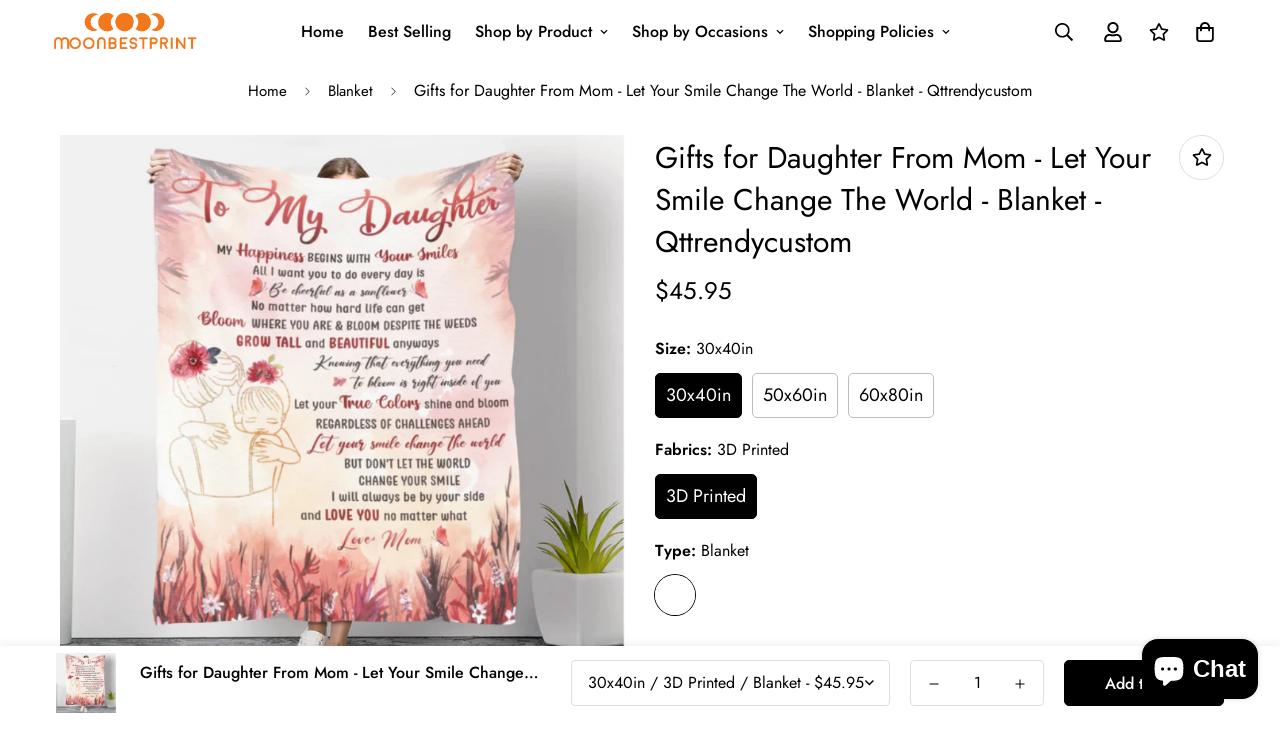

--- FILE ---
content_type: text/html; charset=utf-8
request_url: https://moonbestprint.com/products/gifts-for-daughter-from-mom-let-your-smile-change-the-world-blanket-qttrendycustom
body_size: 62165
content:

<!doctype html>
<html
  class="no-js supports-no-cookies overflow-hidden"
  lang="en"
  data-template="product"
  
>
  <head>


<meta name="google-site-verification" content="awLKbzf1fCcXSn5Ew9o0gnHQE-MtKaoFDL0qFbYO6LA" />


    

 <!-- Google tag (gtag.js) -->
<script async src="https://www.googletagmanager.com/gtag/js?id=AW-16809853300"></script>
<script>
  window.dataLayer = window.dataLayer || [];
  function gtag(){dataLayer.push(arguments);}
  gtag('js', new Date());

  gtag('config', 'AW-16809853300');
</script>

    
    <meta name="facebook-domain-verification" content="t71o3sn68i5fco0lmwgjia8pvaeq56" />
    
    
    
    <!-- Meta Pixel Code -->
<script>
!function(f,b,e,v,n,t,s)
{if(f.fbq)return;n=f.fbq=function(){n.callMethod?
n.callMethod.apply(n,arguments):n.queue.push(arguments)};
if(!f._fbq)f._fbq=n;n.push=n;n.loaded=!0;n.version='2.0';
n.queue=[];t=b.createElement(e);t.async=!0;
t.src=v;s=b.getElementsByTagName(e)[0];
s.parentNode.insertBefore(t,s)}(window, document,'script',
'https://connect.facebook.net/en_US/fbevents.js');
fbq('init', '1696875967181314');
fbq('track', 'PageView');
</script>
<noscript><img height="1" width="1" style="display:none"
src="https://www.facebook.com/tr?id=1696875967181314&ev=PageView&noscript=1"
/></noscript>
<!-- End Meta Pixel Code -->
    
    
    <meta name="google-site-verification" content="Yh6-nD9eYWI-c0X1s1I_bYZSi_YGdAya5zIp7VyB5vI" />

<!-- Google tag (gtag.js) -->
<script async src="https://www.googletagmanager.com/gtag/js?id=AW-16809853300">
</script>
<script>
  window.dataLayer = window.dataLayer || [];
  function gtag(){dataLayer.push(arguments);}
  gtag('js', new Date());

  gtag('config', 'AW-16809853300');
</script>

    
    
    <!-- Global site tag (gtag.js) - Google Analytics -->
<script async src="https://www.googletagmanager.com/gtag/js?id=G-YGC4JP1V4D"></script>
<script>
  window.dataLayer = window.dataLayer || [];
  function gtag(){dataLayer.push(arguments);}
  gtag('js', new Date());

  gtag('config', 'G-YGC4JP1V4D');
</script>
    <!-- Google Tag Manager -->
<script>(function(w,d,s,l,i){w[l]=w[l]||[];w[l].push({'gtm.start':
new Date().getTime(),event:'gtm.js'});var f=d.getElementsByTagName(s)[0],
j=d.createElement(s),dl=l!='dataLayer'?'&l='+l:'';j.async=true;j.src=
'https://www.googletagmanager.com/gtm.js?id='+i+dl;f.parentNode.insertBefore(j,f);
})(window,document,'script','dataLayer','GTM-59HHG4H');</script>
<!-- End Google Tag Manager -->
 <!-- Google Ads Remarketing Tag START -->
<!-- CODE SETTINGS START -->
<!-- CODE SETTINGS START -->

<!-- Please add your Google Ads Audience Source Tag ID -->











    
    <meta charset="utf-8">
    <meta http-equiv="X-UA-Compatible" content="IE=edge">
    <meta name="viewport" content="width=device-width, initial-scale=1, maximum-scale=1.0, user-scalable=0">
    <meta name="theme-color" content="#000000"><link rel="canonical" href="https://moonbestprint.com/products/gifts-for-daughter-from-mom-let-your-smile-change-the-world-blanket-qttrendycustom">
<link href="//moonbestprint.com/cdn/shop/t/5/assets/theme.css?v=169926333737883166031740619899" rel="stylesheet" type="text/css" media="all" />
<link href="//moonbestprint.com/cdn/shop/t/5/assets/chunk.css?v=24872440511464340791740619901" rel="stylesheet" type="text/css" media="all" />


<link rel="dns-prefetch" href="https://moonbestprint.com/products/gifts-for-daughter-from-mom-let-your-smile-change-the-world-blanket-qttrendycustom" crossorigin>
<link rel="dns-prefetch" href="https://cdn.shopify.com" crossorigin>
<link rel="preconnect" href="https://moonbestprint.com/products/gifts-for-daughter-from-mom-let-your-smile-change-the-world-blanket-qttrendycustom" crossorigin>
<link rel="preconnect" href="https://cdn.shopify.com" crossorigin>

<link href="//moonbestprint.com/cdn/shop/t/5/assets/vendor.min.js?v=79999708355473714711740619900" as="script" rel="preload">
<link href="//moonbestprint.com/cdn/shop/t/5/assets/app.min.js?v=137810436302511662751740619900" as="script" rel="preload">

<link rel="shortcut icon" href="//moonbestprint.com/cdn/shop/files/Logo2.png?crop=center&height=32&v=1647446938&width=32" type="image/png"><title class="product">Gifts for Daughter From Mom - Let Your Smile Change The World - Blanke</title><meta name="description" content="The ultra-soft, silky smooth, lightweight fleece blanket features your art or photography vibrantly printed on one side. Plush &amp;amp; warm enough for an in-home accessory and lightweight enough to take on-the-go!Available in three sizes: 30x40in, 50x60in, and 60x80in.Made with 100% soft and silky polyester.Hemmed edges."><meta property="og:site_name" content="Moon Best Print">
<meta property="og:url" content="https://moonbestprint.com/products/gifts-for-daughter-from-mom-let-your-smile-change-the-world-blanket-qttrendycustom">
<meta property="og:title" content="Gifts for Daughter From Mom - Let Your Smile Change The World - Blanke">
<meta property="og:type" content="product">
<meta property="og:description" content="The ultra-soft, silky smooth, lightweight fleece blanket features your art or photography vibrantly printed on one side. Plush &amp;amp; warm enough for an in-home accessory and lightweight enough to take on-the-go!Available in three sizes: 30x40in, 50x60in, and 60x80in.Made with 100% soft and silky polyester.Hemmed edges."><meta property="og:image" content="http://moonbestprint.com/cdn/shop/products/screenshot_1646280398.png?v=1653970171">
<meta property="og:image:secure_url" content="https://moonbestprint.com/cdn/shop/products/screenshot_1646280398.png?v=1653970171">
<meta property="og:image:width" content="712">
<meta property="og:image:height" content="708"><meta property="og:price:amount" content="45.95">
<meta property="og:price:currency" content="USD"><meta name="twitter:card" content="summary_large_image">
<meta name="twitter:title" content="Gifts for Daughter From Mom - Let Your Smile Change The World - Blanke">
<meta name="twitter:description" content="The ultra-soft, silky smooth, lightweight fleece blanket features your art or photography vibrantly printed on one side. Plush &amp;amp; warm enough for an in-home accessory and lightweight enough to take on-the-go!Available in three sizes: 30x40in, 50x60in, and 60x80in.Made with 100% soft and silky polyester.Hemmed edges.">

<style>
  @font-face {  font-family: SF-Heading-font;  font-weight:400;  src: url(https://cdn.shopify.com/s/files/1/0561/2742/2636/files/Jost-Regular.ttf?v=1618297125);  font-display: swap;}@font-face {  font-family: SF-Heading-font;  font-weight:500;  src: url(https://cdn.shopify.com/s/files/1/0561/2742/2636/files/Jost-Medium.ttf?v=1618297125);  font-display: swap;}@font-face {  font-family: SF-Heading-font;  font-weight:600;  src: url(https://cdn.shopify.com/s/files/1/0561/2742/2636/files/Jost-SemiBold.ttf?v=1618297125);  font-display: swap;}:root {  --font-stack-header: SF-Heading-font;  --font-weight-header: 400;}@font-face {  font-family: SF-Body-font;  font-weight:400;  src: url(https://cdn.shopify.com/s/files/1/0561/2742/2636/files/Jost-Regular.ttf?v=1618297125);  font-display: swap;}@font-face {  font-family: SF-Body-font;  font-weight:500;  src: url(https://cdn.shopify.com/s/files/1/0561/2742/2636/files/Jost-Medium.ttf?v=1618297125);  font-display: swap;}@font-face {  font-family: SF-Body-font;  font-weight:600;  src: url(https://cdn.shopify.com/s/files/1/0561/2742/2636/files/Jost-SemiBold.ttf?v=1618297125);  font-display: swap;}:root {  --font-stack-body: 'SF-Body-font';  --font-weight-body: 400;;}
</style>
<style>
  html{font-size:calc(var(--font-base-size,16) * 1px)}body{font-family:var(--font-stack-body)!important;font-weight:var(--font-weight-body);font-style:var(--font-style-body);color:var(--color-body-text);font-size:calc(var(--font-base-size,16) * 1px);line-height:calc(var(--base-line-height) * 1px);scroll-behavior:smooth}body .h1,body .h2,body .h3,body .h4,body .h5,body .h6,body h1,body h2,body h3,body h4,body h5,body h6{font-family:var(--font-stack-header);font-weight:var(--font-weight-header);font-style:var(--font-style-header);color:var(--color-heading-text);line-height:normal}body .h1,body h1{font-size:calc(((var(--font-h1-mobile))/ (var(--font-base-size))) * 1rem)}body .h2,body h2{font-size:calc(((var(--font-h2-mobile))/ (var(--font-base-size))) * 1rem)}body .h3,body h3{font-size:calc(((var(--font-h3-mobile))/ (var(--font-base-size))) * 1rem)}body .h4,body h4{font-size:calc(((var(--font-h4-mobile))/ (var(--font-base-size))) * 1rem)}body .h5,body h5{font-size:calc(((var(--font-h5-mobile))/ (var(--font-base-size))) * 1rem)}body .h6,body h6{font-size:calc(((var(--font-h6-mobile))/ (var(--font-base-size))) * 1rem);line-height:1.4}@media only screen and (min-width:768px){body .h1,body h1{font-size:calc(((var(--font-h1-desktop))/ (var(--font-base-size))) * 1rem)}body .h2,body h2{font-size:calc(((var(--font-h2-desktop))/ (var(--font-base-size))) * 1rem)}body .h3,body h3{font-size:calc(((var(--font-h3-desktop))/ (var(--font-base-size))) * 1rem)}body .h4,body h4{font-size:calc(((var(--font-h4-desktop))/ (var(--font-base-size))) * 1rem)}body .h5,body h5{font-size:calc(((var(--font-h5-desktop))/ (var(--font-base-size))) * 1rem)}body .h6,body h6{font-size:calc(((var(--font-h6-desktop))/ (var(--font-base-size))) * 1rem)}}.swiper-wrapper{display:flex}.swiper-container:not(.swiper-container-initialized) .swiper-slide{width:calc(100% / var(--items,1));flex:0 0 auto}@media (max-width:1023px){.swiper-container:not(.swiper-container-initialized) .swiper-slide{min-width:40vw;flex:0 0 auto}}@media (max-width:767px){.swiper-container:not(.swiper-container-initialized) .swiper-slide{min-width:66vw;flex:0 0 auto}}.opacity-0{opacity:0}.opacity-100{opacity:1!important;}.placeholder-background{position:absolute;top:0;right:0;bottom:0;left:0;pointer-events:none}.placeholder-background--animation{background-color:#000;animation:placeholder-background-loading 1.5s infinite linear}[data-image-loading]{position:relative}[data-image-loading]:after{content:'';background-color:#000;animation:placeholder-background-loading 1.5s infinite linear;position:absolute;top:0;left:0;width:100%;height:100%;z-index:1}[data-image-loading] img.lazyload{opacity:0}[data-image-loading] img.lazyloaded{opacity:1}.no-js [data-image-loading]{animation-name:none}.lazyload--fade-in{opacity:0;transition:.25s all}.lazyload--fade-in.lazyloaded{opacity:1}@media (min-width:768px){.hidden.md\:block{display:block!important}.hidden.md\:flex{display:flex!important}.hidden.md\:grid{display:grid!important}}@media (min-width:1024px){.hidden.lg\:block{display:block!important}.hidden.lg\:flex{display:flex!important}.hidden.lg\:grid{display:grid!important}}@media (min-width:1280px){.hidden.xl\:block{display:block!important}.hidden.xl\:flex{display:flex!important}.hidden.xl\:grid{display:grid!important}}

  h1, .h1,
  h2, .h2,
  h3, .h3,
  h4, .h4,
  h5, .h5,
  h6, .h6 {
    letter-spacing: 0px;
  }
</style>

    <script>
  // https://codebeautify.org/jsviewer
  try {
    window.MinimogSettings = window.MinimogSettings || {};
    window.___mnag = 'userA' + (window.___mnag1 || '') + 'gent';

    document.documentElement.className = document.documentElement.className.replace('supports-no-cookies', 'supports-cookies').replace('no-js', 'js');
  } catch (error) {
    console.warn('Failed to execute critical scripts', error);
  }

  try {
    // Page speed agent
    var _nu = navigator[window.___mnag];
    var _psas = [
      {
        'b': 'ome-Li',
        'c': 'ghth',
        'd': 'ouse',
        'a': 'Chr',
      },
      {
        'd': 'hts',
        'a': 'Sp',
        'c': 'nsig',
        'b': 'eed I',
      },
      {
        'b': ' Lin',
        'd': '6_64',
        'a': 'X11;',
        'c': 'ux x8',
      }
    ];
    function __fn(i) {
      return Object.keys(_psas[i]).sort().reduce(function (a, c) { return a + _psas[i][c] }, '');
    }

    var __isPSA = (_nu.indexOf(__fn(0)) > -1 || _nu.indexOf(__fn(1)) > -1 || _nu.indexOf(__fn(2)) > -1);
    // var __isPSA = true

    window.___mnag = '!1';
    _psas = null;
  } catch (err) {
    var __isPSA = false;
    var _psas = null;
    window.___mnag = '!1';
  }

  // __activateStyle(this)
  function __as(l) {
    l.rel = 'stylesheet';
    l.media = 'all';
    l.removeAttribute('onload');
  }

  // _onChunkStyleLoad(this)
  function __ocsl(l) {
    if (!__isPSA) __as(l);
  }

  window.__isPSA = __isPSA;
</script>

    

    <link href="//moonbestprint.com/cdn/shop/t/5/assets/theme.css?v=169926333737883166031740619899" rel="stylesheet" type="text/css" media="all" />
    <link href="//moonbestprint.com/cdn/shop/t/5/assets/chunk.css?v=24872440511464340791740619901" rel="stylesheet" type="text/css" media="all" />

    
<style data-shopify>:root {    /* ANIMATIONS */    --m-animation-duration: 600ms;    --m-animation-fade-in-up: m-fade-in-up var(--m-animation-duration) cubic-bezier(0, 0, 0.3, 1) forwards;    --m-animation-fade-in-left: m-fade-in-left var(--m-animation-duration) cubic-bezier(0, 0, 0.3, 1) forwards;    --m-animation-fade-in-right: m-fade-in-right var(--m-animation-duration) cubic-bezier(0, 0, 0.3, 1) forwards;    --m-animation-fade-in-left-rtl: m-fade-in-left-rtl var(--m-animation-duration) cubic-bezier(0, 0, 0.3, 1) forwards;    --m-animation-fade-in-right-rtl: m-fade-in-right-rtl var(--m-animation-duration) cubic-bezier(0, 0, 0.3, 1) forwards;    --m-animation-fade-in: m-fade-in calc(var(--m-animation-duration) * 2) cubic-bezier(0, 0, 0.3, 1);    --m-animation-zoom-fade: m-zoom-fade var(--m-animation-duration) ease forwards;		/* BODY */		--base-line-height: 28;		/* PRIMARY COLORS */		--color-primary: #000000;		--plyr-color-main: #000000;		--color-primary-darker: #333333;		/* TEXT COLORS */		--color-body-text: #000000;		--color-heading-text: #000000;		--color-sub-text: #666666;		--color-text-link: #000000;		--color-text-link-hover: #999999;		/* BUTTON COLORS */		--color-btn-bg:  #000000;		--color-btn-bg-hover: #000000;		--color-btn-text: #ffffff;		--color-btn-text-hover: #ffffff;    	--color-btn-secondary-border: #000000;    	--color-btn-secondary-text: #000000;		--btn-letter-spacing: 0px;		--btn-border-radius: 5px;		--btn-border-width: 1px;		--btn-line-height: 23px;				/* PRODUCT COLORS */		--product-title-color: #000000;		--product-sale-price-color: #666666;		--product-regular-price-color: #000000;		--product-type-color: #666666;		--product-desc-color: #666666;		/* TOPBAR COLORS */		--color-topbar-background: #ffffff;		--color-topbar-text: #000000;		/* MENU BAR COLORS */		--color-menu-background: #000000;		--color-menu-text: #f8f8f8;		/* BORDER COLORS */		--color-border: #dedede;		/* FOOTER COLORS */		--color-footer-text: #000000;		--color-footer-subtext: #666666;		--color-footer-background: #f5f5f5;		--color-footer-link: #666666;		--color-footer-link-hover: #000000;		--color-footer-background-mobile: #F5F5F5;		/* FOOTER BOTTOM COLORS */		--color-footer-bottom-text: #000;		--color-footer-bottom-background: #f5f5f5;		--color-footer-bottom-background-mobile: #F5F5F5;		/* HEADER */		--color-header-text: #000000;		--color-header-transparent-text: #000000;		--color-main-background: #ffffff;		--color-field-background: #ffffff;		--color-header-background: #ffffff;		--color-cart-wishlist-count: #ffffff;		--bg-cart-wishlist-count: #da3f3f;		--swatch-item-background-default: #f7f8fa;		--text-gray-400: #777777;		--text-gray-9b: #9b9b9b;		--text-black: #000000;		--text-white: #ffffff;		--bg-gray-400: #f7f8fa;		--bg-black: #000000;		--rounded-full: 9999px;		--border-color-1: #eeeeee;		--border-color-2: #b2b2b2;		--border-color-3: #d2d2d2;		--border-color-4: #737373;		--color-secondary: #666666;		--color-success: #3a8735;		--color-warning: #ff706b;		--color-info: #959595;		--color-disabled: #cecece;		--bg-disabled: #f7f7f7;		--bg-hover: #737373;		--bg-color-tooltip: #000000;		--text-color-tooltip: #ffffff;		--color-image-overlay: #000000;		--opacity-image-overlay: 0.2;		--theme-shadow: 0 5px 15px 0 rgba(0, 0, 0, 0.07);    	--arrow-select-box: url(//moonbestprint.com/cdn/shop/t/5/assets/ar-down.svg?v=92728264558441377851740619901);		/* FONT SIZES */		--font-base-size: 16;		--font-btn-size: 16px;		--font-btn-weight: 500;		--font-h1-desktop: 54;		--font-h1-mobile: 50;		--font-h2-desktop: 42;		--font-h2-mobile: 37;		--font-h3-desktop: 31;		--font-h3-mobile: 28;		--font-h4-desktop: 27;		--font-h4-mobile: 24;		--font-h5-desktop: 23;		--font-h5-mobile: 20;		--font-h6-desktop: 21;		--font-h6-mobile: 19;    	--arrow-down-url: url(//moonbestprint.com/cdn/shop/t/5/assets/arrow-down.svg?v=157552497485556416461740619899);    	--arrow-down-white-url: url(//moonbestprint.com/cdn/shop/t/5/assets/arrow-down-white.svg?v=70535736727834135531740619901);    	--product-title-line-clamp: unset;		--spacing-sections-desktop: 100px;        --spacing-sections-tablet: 75px;        --spacing-sections-mobile: 50px;	}
</style><link href="//moonbestprint.com/cdn/shop/t/5/assets/product-template.css?v=67949712502479484401740619901" rel="stylesheet" type="text/css" media="all" />
<link media="print" onload="this.media = 'all'" rel="stylesheet" href="//moonbestprint.com/cdn/shop/t/5/assets/vendor.css?v=28710240041808722351740619899">

<link href="//moonbestprint.com/cdn/shop/t/5/assets/custom.css?v=105997007003712207781740619938" rel="stylesheet" type="text/css" media="all" />

<style data-shopify>body {
    --container-width: 1200;
    --fluid-container-width: 1620px;
    --fluid-container-offset: 65px;
    background-color: #ffffff;
  }
  [style*="--aspect-ratio"]:before {
    padding-top: calc(100% / (0.0001 + var(--aspect-ratio, 16/9)));
  }
  @media ( max-width: 767px ) {
    [style*="--aspect-ratio"]:before {
      padding-top: calc(100% / (0.0001 + var(--aspect-ratio-mobile, var(--aspect-ratio, 16/9)) ));
    }
  }.sf-topbar {  border-color: #eee;}.sf__font-normal {  font-weight: 400;}body .sf-footer__block .social-media-links {  gap: 12px;  margin: 0;  padding: 5px;  flex-wrap: wrap;}body .sf-footer__block .social-media-links a {  color: #222;  width: 48px;  height: 48px;  padding: 0;  display: inline-flex;  align-items: center;  justify-content: center;  border-radius: 50%;  background-color: #E9E9E9;  transition: all .3s;}body .sf-footer__block .social-media-links a:hover {  background-color: #222;  color: #fff;  box-shadow: 0 0 0 0.2rem #222;}@media (min-width: 1536px) {  body .sf__footer-block-newsletter .sf__footer-block-title {    font-size: 42px;  }}
</style>


    <script src="//moonbestprint.com/cdn/shop/t/5/assets/vendor.min.js?v=79999708355473714711740619900" defer="defer"></script>
    <script src="//moonbestprint.com/cdn/shop/t/5/assets/theme-global.js?v=98147401176799237441740619901" defer="defer"></script>
    <script src="//moonbestprint.com/cdn/shop/t/5/assets/app.min.js?v=137810436302511662751740619900" defer="defer"></script><script src="//moonbestprint.com/cdn/shop/t/5/assets/animations.min.js?v=91103216221161842421740619900" defer="defer"></script><script>window.performance && window.performance.mark && window.performance.mark('shopify.content_for_header.start');</script><meta id="shopify-digital-wallet" name="shopify-digital-wallet" content="/63462506730/digital_wallets/dialog">
<meta name="shopify-checkout-api-token" content="1e7ae98cfe0046f2f617673172dc8875">
<meta id="in-context-paypal-metadata" data-shop-id="63462506730" data-venmo-supported="false" data-environment="production" data-locale="en_US" data-paypal-v4="true" data-currency="USD">
<link rel="alternate" type="application/json+oembed" href="https://moonbestprint.com/products/gifts-for-daughter-from-mom-let-your-smile-change-the-world-blanket-qttrendycustom.oembed">
<script async="async" src="/checkouts/internal/preloads.js?locale=en-US"></script>
<script id="shopify-features" type="application/json">{"accessToken":"1e7ae98cfe0046f2f617673172dc8875","betas":["rich-media-storefront-analytics"],"domain":"moonbestprint.com","predictiveSearch":true,"shopId":63462506730,"locale":"en"}</script>
<script>var Shopify = Shopify || {};
Shopify.shop = "moon-best-print.myshopify.com";
Shopify.locale = "en";
Shopify.currency = {"active":"USD","rate":"1.0"};
Shopify.country = "US";
Shopify.theme = {"name":"minimog-3-5-0","id":140793938154,"schema_name":"Minimog - OS 2.0","schema_version":"3.5.0","theme_store_id":null,"role":"main"};
Shopify.theme.handle = "null";
Shopify.theme.style = {"id":null,"handle":null};
Shopify.cdnHost = "moonbestprint.com/cdn";
Shopify.routes = Shopify.routes || {};
Shopify.routes.root = "/";</script>
<script type="module">!function(o){(o.Shopify=o.Shopify||{}).modules=!0}(window);</script>
<script>!function(o){function n(){var o=[];function n(){o.push(Array.prototype.slice.apply(arguments))}return n.q=o,n}var t=o.Shopify=o.Shopify||{};t.loadFeatures=n(),t.autoloadFeatures=n()}(window);</script>
<script id="shop-js-analytics" type="application/json">{"pageType":"product"}</script>
<script defer="defer" async type="module" src="//moonbestprint.com/cdn/shopifycloud/shop-js/modules/v2/client.init-shop-cart-sync_BdyHc3Nr.en.esm.js"></script>
<script defer="defer" async type="module" src="//moonbestprint.com/cdn/shopifycloud/shop-js/modules/v2/chunk.common_Daul8nwZ.esm.js"></script>
<script type="module">
  await import("//moonbestprint.com/cdn/shopifycloud/shop-js/modules/v2/client.init-shop-cart-sync_BdyHc3Nr.en.esm.js");
await import("//moonbestprint.com/cdn/shopifycloud/shop-js/modules/v2/chunk.common_Daul8nwZ.esm.js");

  window.Shopify.SignInWithShop?.initShopCartSync?.({"fedCMEnabled":true,"windoidEnabled":true});

</script>
<script id="__st">var __st={"a":63462506730,"offset":25200,"reqid":"07ddd9bc-a148-4852-a39b-1bcdb0ffc49a-1768947868","pageurl":"moonbestprint.com\/products\/gifts-for-daughter-from-mom-let-your-smile-change-the-world-blanket-qttrendycustom","u":"a37467e26ae5","p":"product","rtyp":"product","rid":7766761603306};</script>
<script>window.ShopifyPaypalV4VisibilityTracking = true;</script>
<script id="captcha-bootstrap">!function(){'use strict';const t='contact',e='account',n='new_comment',o=[[t,t],['blogs',n],['comments',n],[t,'customer']],c=[[e,'customer_login'],[e,'guest_login'],[e,'recover_customer_password'],[e,'create_customer']],r=t=>t.map((([t,e])=>`form[action*='/${t}']:not([data-nocaptcha='true']) input[name='form_type'][value='${e}']`)).join(','),a=t=>()=>t?[...document.querySelectorAll(t)].map((t=>t.form)):[];function s(){const t=[...o],e=r(t);return a(e)}const i='password',u='form_key',d=['recaptcha-v3-token','g-recaptcha-response','h-captcha-response',i],f=()=>{try{return window.sessionStorage}catch{return}},m='__shopify_v',_=t=>t.elements[u];function p(t,e,n=!1){try{const o=window.sessionStorage,c=JSON.parse(o.getItem(e)),{data:r}=function(t){const{data:e,action:n}=t;return t[m]||n?{data:e,action:n}:{data:t,action:n}}(c);for(const[e,n]of Object.entries(r))t.elements[e]&&(t.elements[e].value=n);n&&o.removeItem(e)}catch(o){console.error('form repopulation failed',{error:o})}}const l='form_type',E='cptcha';function T(t){t.dataset[E]=!0}const w=window,h=w.document,L='Shopify',v='ce_forms',y='captcha';let A=!1;((t,e)=>{const n=(g='f06e6c50-85a8-45c8-87d0-21a2b65856fe',I='https://cdn.shopify.com/shopifycloud/storefront-forms-hcaptcha/ce_storefront_forms_captcha_hcaptcha.v1.5.2.iife.js',D={infoText:'Protected by hCaptcha',privacyText:'Privacy',termsText:'Terms'},(t,e,n)=>{const o=w[L][v],c=o.bindForm;if(c)return c(t,g,e,D).then(n);var r;o.q.push([[t,g,e,D],n]),r=I,A||(h.body.append(Object.assign(h.createElement('script'),{id:'captcha-provider',async:!0,src:r})),A=!0)});var g,I,D;w[L]=w[L]||{},w[L][v]=w[L][v]||{},w[L][v].q=[],w[L][y]=w[L][y]||{},w[L][y].protect=function(t,e){n(t,void 0,e),T(t)},Object.freeze(w[L][y]),function(t,e,n,w,h,L){const[v,y,A,g]=function(t,e,n){const i=e?o:[],u=t?c:[],d=[...i,...u],f=r(d),m=r(i),_=r(d.filter((([t,e])=>n.includes(e))));return[a(f),a(m),a(_),s()]}(w,h,L),I=t=>{const e=t.target;return e instanceof HTMLFormElement?e:e&&e.form},D=t=>v().includes(t);t.addEventListener('submit',(t=>{const e=I(t);if(!e)return;const n=D(e)&&!e.dataset.hcaptchaBound&&!e.dataset.recaptchaBound,o=_(e),c=g().includes(e)&&(!o||!o.value);(n||c)&&t.preventDefault(),c&&!n&&(function(t){try{if(!f())return;!function(t){const e=f();if(!e)return;const n=_(t);if(!n)return;const o=n.value;o&&e.removeItem(o)}(t);const e=Array.from(Array(32),(()=>Math.random().toString(36)[2])).join('');!function(t,e){_(t)||t.append(Object.assign(document.createElement('input'),{type:'hidden',name:u})),t.elements[u].value=e}(t,e),function(t,e){const n=f();if(!n)return;const o=[...t.querySelectorAll(`input[type='${i}']`)].map((({name:t})=>t)),c=[...d,...o],r={};for(const[a,s]of new FormData(t).entries())c.includes(a)||(r[a]=s);n.setItem(e,JSON.stringify({[m]:1,action:t.action,data:r}))}(t,e)}catch(e){console.error('failed to persist form',e)}}(e),e.submit())}));const S=(t,e)=>{t&&!t.dataset[E]&&(n(t,e.some((e=>e===t))),T(t))};for(const o of['focusin','change'])t.addEventListener(o,(t=>{const e=I(t);D(e)&&S(e,y())}));const B=e.get('form_key'),M=e.get(l),P=B&&M;t.addEventListener('DOMContentLoaded',(()=>{const t=y();if(P)for(const e of t)e.elements[l].value===M&&p(e,B);[...new Set([...A(),...v().filter((t=>'true'===t.dataset.shopifyCaptcha))])].forEach((e=>S(e,t)))}))}(h,new URLSearchParams(w.location.search),n,t,e,['guest_login'])})(!0,!0)}();</script>
<script integrity="sha256-4kQ18oKyAcykRKYeNunJcIwy7WH5gtpwJnB7kiuLZ1E=" data-source-attribution="shopify.loadfeatures" defer="defer" src="//moonbestprint.com/cdn/shopifycloud/storefront/assets/storefront/load_feature-a0a9edcb.js" crossorigin="anonymous"></script>
<script data-source-attribution="shopify.dynamic_checkout.dynamic.init">var Shopify=Shopify||{};Shopify.PaymentButton=Shopify.PaymentButton||{isStorefrontPortableWallets:!0,init:function(){window.Shopify.PaymentButton.init=function(){};var t=document.createElement("script");t.src="https://moonbestprint.com/cdn/shopifycloud/portable-wallets/latest/portable-wallets.en.js",t.type="module",document.head.appendChild(t)}};
</script>
<script data-source-attribution="shopify.dynamic_checkout.buyer_consent">
  function portableWalletsHideBuyerConsent(e){var t=document.getElementById("shopify-buyer-consent"),n=document.getElementById("shopify-subscription-policy-button");t&&n&&(t.classList.add("hidden"),t.setAttribute("aria-hidden","true"),n.removeEventListener("click",e))}function portableWalletsShowBuyerConsent(e){var t=document.getElementById("shopify-buyer-consent"),n=document.getElementById("shopify-subscription-policy-button");t&&n&&(t.classList.remove("hidden"),t.removeAttribute("aria-hidden"),n.addEventListener("click",e))}window.Shopify?.PaymentButton&&(window.Shopify.PaymentButton.hideBuyerConsent=portableWalletsHideBuyerConsent,window.Shopify.PaymentButton.showBuyerConsent=portableWalletsShowBuyerConsent);
</script>
<script>
  function portableWalletsCleanup(e){e&&e.src&&console.error("Failed to load portable wallets script "+e.src);var t=document.querySelectorAll("shopify-accelerated-checkout .shopify-payment-button__skeleton, shopify-accelerated-checkout-cart .wallet-cart-button__skeleton"),e=document.getElementById("shopify-buyer-consent");for(let e=0;e<t.length;e++)t[e].remove();e&&e.remove()}function portableWalletsNotLoadedAsModule(e){e instanceof ErrorEvent&&"string"==typeof e.message&&e.message.includes("import.meta")&&"string"==typeof e.filename&&e.filename.includes("portable-wallets")&&(window.removeEventListener("error",portableWalletsNotLoadedAsModule),window.Shopify.PaymentButton.failedToLoad=e,"loading"===document.readyState?document.addEventListener("DOMContentLoaded",window.Shopify.PaymentButton.init):window.Shopify.PaymentButton.init())}window.addEventListener("error",portableWalletsNotLoadedAsModule);
</script>

<script type="module" src="https://moonbestprint.com/cdn/shopifycloud/portable-wallets/latest/portable-wallets.en.js" onError="portableWalletsCleanup(this)" crossorigin="anonymous"></script>
<script nomodule>
  document.addEventListener("DOMContentLoaded", portableWalletsCleanup);
</script>

<link id="shopify-accelerated-checkout-styles" rel="stylesheet" media="screen" href="https://moonbestprint.com/cdn/shopifycloud/portable-wallets/latest/accelerated-checkout-backwards-compat.css" crossorigin="anonymous">
<style id="shopify-accelerated-checkout-cart">
        #shopify-buyer-consent {
  margin-top: 1em;
  display: inline-block;
  width: 100%;
}

#shopify-buyer-consent.hidden {
  display: none;
}

#shopify-subscription-policy-button {
  background: none;
  border: none;
  padding: 0;
  text-decoration: underline;
  font-size: inherit;
  cursor: pointer;
}

#shopify-subscription-policy-button::before {
  box-shadow: none;
}

      </style>

<script>window.performance && window.performance.mark && window.performance.mark('shopify.content_for_header.end');</script>
  <!-- BEGIN app block: shopify://apps/aco-product-options/blocks/productAddons/2cadf216-ae48-44f5-a21f-2eeaeed24b39 -->

<script>
window.aco_product_meta = {"product_with_price":[],"product_without_price":[8444718317802,8444724707562,8444715761898,8444715794666,8444725068010,8444728115434,8444733784298,8444751872234,8444751839466,8444751905002,8444751970538,8444751937770,8444752003306,8444752036074,8444752068842,8444752134378,8444752167146,8444752199914,8444752232682,8444752265450,8444752330986,8444752298218,8444752363754,8444752396522,8444752429290,8444752462058,8444752494826,8444752527594,8444752560362,8444752593130,8444752625898,8444752658666,8444752691434,8444752724202,8444752756970,8444752789738,8444752822506,8444752855274,8444752920810,8444752953578,8444752986346,8444753019114,8444753051882,8444753084650,8444753117418,8444753150186,8444753182954,8444753215722,8444753248490,8444753314026,8444753346794,8444753379562,8444753412330,8444753445098,8444753477866,8444753510634,8444753543402,8444753576170,8444753641706,8444753674474,8444753707242,8444753740010,8444753772778,8444753805546,8444753838314,8444753871082,8444753903850,8444753936618,8444753969386,8444754002154,8444754067690,8444754100458,8444754133226,8444754165994,8444754231530,8444754264298,8444754297066,8444754329834,8444754362602,8444754395370,8444754428138,8444754460906,8444754493674,8444754559210,8444754591978,8444754624746,8444754657514,8444754690282,8444754723050,8444754755818,8444754788586,8444754821354,8444754854122,8444754886890,8444754919658,8444754952426,8444754985194,8444755017962,8444755050730,8444755083498,8444755116266,8444755149034,8444755181802,8444755247338,8444755214570,8444755280106,8444755345642,8444755378410,8444755411178,8444755443946,8444755509482,8444755542250,8444755575018,8444776743146,8444901982442,8444951331050,8444951855338,8444985082090,8444715827434,8444715892970,8444715925738,8444715958506,8444715991274,8444716024042,8444716548330,8444716581098,8444725166314,8444725199082,8444733325546,8444733358314,8444766388458,8444733391082,8444766355690,8444747415786,8444788441322,8444788474090,8444766421226,8444788506858,8444788539626,8444857319658,8444857385194,8444857450730,8444857483498,8444864332010,8444868428010,8444868493546,8444868591850,8444868559082,8444926034154,8444926165226,8444926197994,8444926263530,8444926329066,8444926361834,8444926394602,8444926492906,8444926525674,8444926591210,8444926656746,8444926689514,8444926787818,8444926820586,8444926853354,8444926886122,8444926951658,8444927017194,8444927049962,8444927082730,8444927115498,8444927181034,8444927213802,8444927312106,8444927344874,8444927377642,8444927475946,8444927541482,8444926099690,8444927672554,8444927738090,8444927770858,8444927869162,8444927934698,8444927967466,8444928033002,8444928098538,8444928164074,8444928229610,8444928262378,8444928327914,8444928360682,8444928393450,8444928458986,8444928524522,8444928557290,8444928622826,8444928688362,8444928721130,8444928819434,8444928852202,8444928983274,8444943892714,8444943925482,8444943958250,8444943991018,8444944023786,8444927574250,8444944089322,8444944122090,8444950118634,8444955295978,8444946022634,8444955394282,8444955492586,8444983902442,8444955328746,8444984295658,8444984426730,8444984131818,8444984492266,8444987867370,8444987932906,8444987998442,8444988063978,8444988162282,8444988129514,8444988260586,8444988227818,8444988326122,8444988424426,8444988391658,8444988555498,8444988489962,8444988621034,8444988653802,8444944056554,8444988883178,8444988915946,8444989014250,8444989047018,8444989112554,8444989473002,8444989505770,8444989538538,8444989636842,8444993929450,8444988719338,8444755673322,8605871702250,8605849845994,8605863117034,8606066966762,8605926621418,8606051664106,8605784670442,8605970923754,8605806264554,8605851222250,8605971382506,8606058021098,8605793386730,8605799022826,8606041211114,8606053564650,8606019846378,8605748658410,8605897064682,8605955817706,8605850566890,8606054252778,8605878157546,8605897851114,8606065000682,8605954932970,8605814292714,8606042128618,8605797253354,8605877371114,8605766975722,8606053826794,8605907484906,8606002577642,8605985997034,8605805412586,8605786243306,8605977280746,8605961257194,8605867933930,8605968040170,8605913743594,8605765566698,8605949755626,8606051401962,8605847945450,8605941727466,8605814522090,8606024827114,8605987012842,8606047174890,8605812130026,8605800071402,8606076305642,8605789716714,8605991796970,8605944742122,8605745283306,8606264361194,8605768777962,8605931143402,8605947658474,8606027776234,8605770318058,8606064083178,8606010867946,8605971644650,8605739581674,8605958209770,8606073127146,8605765959914,8606032232682,8605889298666,8606023975146,8605768909034,8606074700010,8606064541930,8605784965354,8605900734698,8605932486890,8605977411818,8605931700458,8605946970346,8605789815018,8606045470954,8606262395114,8605970497770,8605978296554,8605892772074,8606059430122,8605927014634,8605944348906,8605934878954,8606020632810,8605930488042,8605984686314,8606001135850,8605811114218,8605901652202,8605849649386,8605880910058,8606050549994,8605972070634,8605843816682,8606077714666,8605790634218,8606064607466,8605892247786,8606035902698,8605897949418,8605971087594,8605900898538,8606048714986,8605743743210,8605880451306,8606033707242,8606060085482,8444728672490,8606029086954,8605886447850,8605987537130,8606049108202,8605972365546,8605991174378,8605878321386,8605962830058,8606030069994,8605933011178,8605904929002,8606084923626,8605904994538,8605946872042,8605809279210,8606261575914,8605984948458,8605856268522,8606020075754,8606260691178,8605954965738,8606255612138,8605963059434,8605922787562,8605873307882,8606050091242,8605933273322,8605909319914,8606025351402,8606254825706,8605953851626,8605954048234,8606041899242,8606016864490,8606070505706,8605968367850,8606080336106,8606039408874,8606015783146,8605868556522,8605953392874,8605919314154,8605907321066,8605807182058,8605797056746,8605899456746,8605885137130,8605799252202,8605887234282,8605928489194,8606056513770,8605808525546,8605794599146,8605889233130,8605802397930,8606749393130,8606615765226,8606616027370,8606617731306,8606751129834,8606619762922,8606749819114,8606621729002,8606750769386,8606622679274,8606748934378,8606753194218,8606622744810,8606747754730,8606622810346,8606750474474,8606623924458,8606597349610,8606597611754,8606597218538,8606597316842,8606597284074,8606597382378,8606597447914,8606597415146,8606597644522,8606597677290,8606597546218,8606597710058,8606597513450,8606597742826,8606597775594,8606597480682,8606597808362,8606597841130,8606597906666,8606597873898,8606597939434,8606597972202,8606598004970,8606598070506,8606598037738,8606598103274,8606598201578,8606598136042,8606598168810,8606598234346,8606598267114,8606598299882,8606598332650,8606598398186,8606598430954,8606598529258,8606598562026,8606598496490,8606598463722,8606598594794,8606598627562,8606598660330,8606598725866,8606598693098,8606598791402,8606598758634,8606598824170,8606598889706,8606598955242,8606598922474,8606599086314,8606598988010,8606599053546,8606599020778,8606601740522,8606601806058,8606601773290,8606601871594,8606601904362,8606601937130,8606602002666,8606601838826,8606602035434,8606602068202,8606602133738,8606602100970,8606602199274,8606602166506,8606602232042,8606602264810,8606602330346,8606602297578,8606602363114,8606602395882,8606602428650,8606602461418,8606602494186,8606602592490,8606602625258,8606602526954,8606602559722,8606602658026,8606602690794,8606602723562,8606602756330,8606602789098,8606602821866,8606602854634,8606602887402,8606602920170,8606602952938,8606602985706,8606603051242,8606603149546,8606603313386,8606603116778,8606603018474,8606603084010,8606603247850,8606603378922,8606603280618,8606603182314,8606603215082,8606603346154,8606603411690,8606603444458,8606603477226,8606603509994,8606603542762,8606603575530,8606603641066,8606603706602,8606603739370,8606603772138,8606603673834,8606603804906,8606603870442,8606603837674,8606603903210,8606603935978,8606603968746,8606604001514,8606604067050,8606604034282,8606604099818,8606604165354,8606604198122,8606604230890,8606604263658,8606604296426,8606606983402,8606606917866,8606607016170,8606607114474,8606607081706,8606607048938,8606607147242,8606607180010,8606607212778,8606607245546,8606607278314,8606607311082,8606607343850,8606607376618,8606607409386,8606607442154,8606607474922,8606607540458,8606607507690,8606607573226,8606607704298,8606607671530,8606607605994,8606607737066,8606607769834,8606607802602,8606607835370,8606607868138,8606607900906,8606607933674,8606607966442,8606608031978,8606607999210,8606608064746,8606608097514,8606608130282,8606600429802,8606608163050,8606638604522,8606608228586,8606608261354,8606608195818,8606608294122,8606608392426,8606608359658,8606608425194,8606608326890,8606608457962,8606608490730,8606608523498,8606608556266,8606608589034,8606608621802,8606608687338,8606608720106,8606608752874,8606608818410,8606608851178,8606608883946,8606608916714,8606608949482,8606608982250,8606609015018,8606609047786,8606609080554,8606609113322,8606609178858,8606609146090,8606609211626,8606609244394,8606609277162,8606609342698,8606609309930,8606609375466,8606609408234,8606609506538,8606609473770,8606609539306,8606609441002,8606611767530,8606611734762,8606611833066,8606611800298,8606611865834,8606611931370,8606611898602,8606611964138,8606611996906,8606612029674,8606612062442,8606612095210,8606612193514,8606612127978,8606612226282,8606612259050,8606612291818,8606612324586,8606612357354,8606612455658,8606612488426,8606612390122,8606612553962,8606612521194,8606612619498,8606612652266,8606612717802,8606612586730,8606612685034,8606612750570,8606612783338,8606612816106,8606612848874,8606747689194,8606746509546,8606745886954,8606748705002,8606626021610,8606626119914,8606626152682,8606745854186,8606626316522,8606751228138,8606749327594,8606626250986,8606626349290,8606748606698,8606626283754,8606749294826,8606626513130,8606745919722,8606748803306,8606745952490,8606626480362,8606745985258,8606626578666,8606626611434,8606626742506,8606626644202,8606626808042,8606626840810,8606626873578,8606626971882,8606626939114,8606748737770,8606627004650,8606748901610,8606627037418,8606751162602,8606626906346,8606748770538,8606627070186,8606627102954,8606746018026,8606627135722,8606627168490,8606627201258,8606627234026,8606627266794,8606627299562,8606749229290,8606750998762,8606627365098,8606749786346,8606627332330,8606626545898,8606627397866,8606627430634,8606627463402,8606747295978,8606627496170,8606627528938,8606627561706,8606747394282,8606748836074,8606627594474,8606627627242,8606631231722,8606631362794,8606631297258,8606631330026,8606631264490,8606631395562,8606631428330,8606631493866,8606631461098,8606631559402,8606631592170,8606631690474,8606631624938,8606631657706,8606631756010,8606631723242,8606631788778,8606631821546,8606631854314,8606631887082,8606631919850,8606631952618,8606631985386,8606632018154,8606632050922,8606632083690,8606632116458,8606632149226,8606632181994,8606632280298,8606632313066,8606632247530,8606632214762,8606632345834,8606632378602,8606632411370,8606632444138,8606632476906,8606632509674,8606632575210,8606632607978,8606632640746,8606632673514,8606632542442,8606632706282,8606632739050,8606632804586,8606632870122,8606632771818,8606632837354,8606632902890,8606633001194,8606632935658,8606632968426,8606633033962,8606633066730,8606617075946,8606633099498,8606633132266,8606633165034,8606633197802,8606637850858,8606637785322,8606637818090,8606637883626,8606637916394,8606637949162,8606637981930,8606638014698,8606638047466,8606638113002,8606638080234,8606638145770,8606638178538,8606638244074,8606638276842,8606638309610,8606638342378,8606638440682,8606638407914,8606638473450,8606638506218,8606638538986,8606638571754,8606638637290,8606638670058,8606638735594,8606638702826,8606638768362,8606638801130,8606638866666,8606638899434,8606638833898,8606638932202,8606638964970,8606639030506,8606638997738,8606639096042,8606639063274,8606639194346,8606639128810,8606639161578,8606639227114,8606639259882,8606639292650,8606639325418,8606639358186,8606639390954,8606639423722,8606639522026,8606639489258,8606639554794,8606639587562,8606639620330,8606639653098,8606639685866,8606639718634,8606639751402,8606639784170,8606639816938,8606639849706,8606639882474,8606639948010,8606639980778,8606640046314,8606640013546,8606639915242,8606640079082,8606640111850,8606640144618,8606640177386,8606640242922,8606640210154,8606640275690,8606640308458,8606640341226,8606640373994,8606640406762,8606640537834,8606640570602,8606640439530,8606640505066,8606640472298,8606640603370,8606640636138,8606643912938,8606643814634,8606643880170,8606643978474,8606643945706,8606644044010,8606644011242,8606644076778,8606644109546,8606644175082,8606644207850,8606644240618,8606644273386,8606644306154,8606644338922,8606644371690,8606644404458,8606644437226,8606644469994,8606644502762,8606644535530,8606644568298,8606644601066,8606644666602,8606644699370,8606644732138,8606644764906,8606644797674,8606644830442,8606644863210,8606644928746,8606644961514,8606644895978,8606644994282,8606645027050,8606645059818,8606645092586,8606645190890,8606645158122,8606645223658,8606645125354,8606645256426,8606645354730,8606645321962,8606645289194,8606647419114,8606647451882,8606647484650,8606647517418,8606647615722,8606647582954,8606647550186,8606647681258,8606647714026,8606647648490,8606647746794,8606647779562,8606647845098,8606647910634,8606647877866,8606647943402,8606647976170,8606648041706,8606648074474,8606648008938,8606648107242,8606648172778,8606648140010,8606648205546,8606648238314,8606648271082,8606648303850,8606648336618,8606648369386,8606648402154,8606648434922,8606648500458,8606648467690,8606648533226,8606648565994,8606648598762,8606648631530,8606648664298,8606648697066,8606648729834,8606648762602,8606648795370,8606648926442,8606648893674,8606648959210,8606648860906,8606649024746,8606649057514,8606648991978,8606649090282,8606649123050,8606649155818,8606649254122,8606649286890,8606649188586,8606649221354,8606649319658,8606649385194,8606649352426,8606649417962,8606649450730,8606649483498,8606649516266,8606649549034,8606649581802,8606649647338,8606649614570,8606649712874,8606649680106,8606649778410,8606649745642,8606649843946,8606649811178,8606649909482,8606649942250,8606649876714,8606650040554,8606650007786,8606650073322,8606650106090,8606650204394,8606650138858,8606650171626,8606650237162,8606650269930,8606657347818,8606657380586,8606657413354,8606657446122,8606657544426,8606657478890,8606657609962,8606657511658,8606657642730,8606657577194,8606657708266,8606657675498,8606657773802,8606657806570,8606657741034,8606657839338,8606657904874,8606657937642,8606657872106,8606657970410,8606658003178,8606658035946,8606658068714,8606658101482,8606658134250,8606658199786,8606658167018,8606658232554,8606658265322,8606658298090,8606658363626,8606658396394,8606658429162,8606658330858,8606658494698,8606658461930,8606658527466,8606658593002,8606658560234,8606658625770,8606658658538,8606658724074,8606658756842,8606658691306,8606658822378,8606658855146,8606665703658,8606665769194,8606665801962,8606665834730,8606665670890,8606665638122,8606665867498,8606665933034,8606665900266,8606665998570,8606666031338,8606665965802,8606666064106,8606666096874,8606666129642,8606666162410,8606666260714,8606666195178,8606666227946,8606666293482,8606666326250,8606666359018,8606666391786,8606666457322,8606666424554,8606666490090,8606666522858,8606666588394,8606666621162,8606666555626,8606666686698,8606666653930,8606666719466,8606746050794,8606763876586,8606763974890,8606763909354,8606763942122,8606764007658,8606764073194,8606764040426,8606764138730,8606764105962,8606764171498,8606764204266,8606764335338,8606764368106,8606764400874,8606764302570,8606766432490,8606764269802,8606764466410,8606764433642,8606764531946,8606764237034,8606764663018,8606764761322,8606764794090,8606764826858,8606764695786,8606764630250,8606764892394,8606764728554,8606764499178,8606764957930,8606765023466,8606765056234,8606765089002,8606765154538,8606765187306,8606764859626,8606765121770,8606764925162,8606765252842,8606765285610,8606765351146,8606765318378,8606764990698,8606765383914,8606765416682,8606765449450,8606767513834,8606767546602,8606767644906,8606767710442,8606767677674,8606767743210,8606767775978,8606767808746,8606767841514,8606767874282,8606767907050,8606768005354,8606768038122,8606768103658,8606768070890,8606768136426,8606767579370,8606767612138,8606768201962,8606768234730,8606768300266,8606768333034,8606768267498,8606768365802,8606768398570,8606768431338,8606768464106,8606768529642,8606768496874,8606768562410,8606768627946,8606768660714,8606768169194,8606768693482,8606768726250,8606768759018,8606768791786,8606768857322,8606768824554,8606768955626,8606768890090,8606768922858,8606768988394,8606769021162,8606769119466,8606769086698,8606769152234,8606769053930,8606769217770,8606768595178,8606769250538,8606769283306,8606769316074,8606769185002,8606769414378,8606769479914,8606769447146,8606769381610,8606769512682,8606769545450,8606769578218,8606769643754,8606769709290,8606769774826,8606769742058,8606769840362,8606769807594,8606769348842,8606769873130,8606769905898,8606769938666,8606769971434,8606770004202,8606770036970,8606770069738,8606770135274,8606770168042,8606770200810,8606770102506,8606770233578,8606770266346,8606770299114,8606770331882,8606770397418,8606770364650,8606770430186,8606771347690,8606771413226,8606771380458,8606771445994,8606771577066,8606771511530,8606771609834,8606771642602,8606771675370,8606771708138,8606771740906,8606771773674,8606771806442,8606771904746,8606771937514,8606771970282,8606771871978,8606772035818,8606772003050,8606772068586,8606772134122,8606772166890,8606772101354,8606772265194,8606772199658,8606772297962,8606772232426,8606772330730,8606772363498,8606772396266,8606772429034,8606772461802,8606772494570,8606772527338,8606772560106,8606772625642,8606772592874,8606772756714,8606772691178,8606772723946,8606772658410,8606772789482,8606772822250,8606772855018,8606772887786,8606772986090,8606772920554,8606772953322,8606773018858,8606773084394,8606773051626,8606773117162,8606773215466,8606773149930,8606773182698,8606773248234,8606773281002,8606773313770,8606773412074,8606773379306,8606773346538,8606773477610,8606773543146,8606773510378,8606773444842,8606773575914,8606773608682,8606773641450,8606773706986,8606773674218,8606773739754,8606773772522,8606773805290,8606773838058,8606773870826,8606773903594,8606774001898,8606773969130,8606773936362,8606774067434,8606774034666,8606774165738,8606774132970,8606774100202,8606774198506,8606775443690,8606775574762,8606775509226,8606775541994,8606775673066,8606775640298,8606775771370,8606775705834,8606775935210,8606775738602,8606775804138,8606775836906,8606775869674,8606775902442,8606775967978,8606776000746,8606775607530,8606781112554,8606776033514,8606776066282,8606776099050,8606776230122,8606776131818,8606776164586,8606776328426,8606776197354,8606776262890,8606776361194,8606776295658,8606776426730,8606776393962,8606776492266,8606776459498,8606776525034,8606783963370,8606784061674,8606785569002,8606785601770,8606785667306,8606785634538,8606785700074,8606785765610,8606785798378,8606785831146,8606785896682,8606785863914,8606785962218,8606785994986,8606785929450,8606786027754,8606786060522,8606785732842,8606786093290,8606786126058,8606786158826,8606786257130,8606786224362,8606786289898,8606786322666,8606786388202,8606786355434,8606786420970,8606786486506,8606786453738,8606786519274,8606786552042,8606786584810,8606786617578,8606786650346,8606786683114,8606786715882,8606786781418,8606786748650,8606786814186,8606786846954,8606786879722,8606786912490,8606786945258,8606787010794,8606786978026,8606787043562,8606788747498,8606788780266,8606788845802,8606788813034,8606788878570,8606788911338,8606789009642,8606788944106,8606788976874,8606789075178,8606789042410,8606789107946,8606789140714,8606789239018,8606789173482,8606789206250,8606789271786,8606789304554,8606789337322,8606789468394,8606789435626,8606789533930,8606789566698,8606789501162,8606789402858,8606789599466,8606789632234,8606789697770,8606789730538,8606789796074,8606789665002,8606789370090,8606789861610,8606789828842,8606789894378,8606789927146,8606789959914,8606790025450,8606789992682,8606790058218,8606790090986,8606790123754,8606790156522,8606790189290,8606791958762,8606790222058,8606790254826,8606790320362,8606789763306,8606790287594,8606790353130,8606790385898,8606790418666,8606790451434,8606790516970,8606790484202,8606790549738,8606790582506,8606790680810,8606790615274,8606790648042,8606790713578,8606790746346,8606790779114,8606790811882,8606790844650,8606790877418,8606790910186,8606790942954,8606790975722,8606791041258,8606791008490,8606791074026,8606791106794,8606791139562,8606791172330,8606791237866,8606791205098,8606791368938,8606791336170,8606791303402,8606791270634,8606791401706,8606791434474,8606791467242,8606791500010,8606791532778,8606791565546,8606791598314,8606791663850,8606791631082,8606791696618,8606791762154,8606791729386,8606791827690,8606791794922,8606791860458,8606791893226,8606791991530,8606792057066,8606792024298,8606792089834,8606792122602,8606799823082,8606799855850,8606799888618,8606799921386,8606799986922,8606799954154,8606800019690,8606800085226,8606791925994,8606800117994,8606800052458,8606800216298,8606800183530,8606800150762,8606800249066,8606800281834,8606800314602,8606800347370,8606800412906,8606800445674,8606800380138,8606800478442,8606800543978,8606800511210,8606800609514,8606800576746,8606800675050,8606800642282,8606800707818,8606800773354,8606800806122,8606800838890,8606800740586,8606800871658,8606800904426,8606803001578,8606803034346,8606803067114,8606803099882,8606803132650,8606803165418,8606803198186,8606803230954,8606803263722,8606803329258,8606803362026,8606803394794,8606803427562,8606803296490,8606803460330,8606802936042,8606803525866,8606803591402,8606803558634,8606803624170,8606803656938,8606803722474,8606803689706,8606803755242,8606803820778,8606803788010,8606803853546,8606803919082,8606803886314,8606803493098,8606803984618,8606804017386,8606803951850,8606804082922,8606804115690,8606804148458,8606804181226,8606804213994,8606804246762,8606804312298,8606804279530,8606804377834,8606804345066,8606804443370,8606804410602,8606804050154,8606804508906,8606804476138,8606804541674,8606804574442,8606804607210,8606804639978,8606804672746,8606804705514,8606804738282,8606804771050,8606804803818,8606804836586,8606804869354,8606804902122,8606804934890,8606804967658,8606805065962,8606805000426,8606805033194,8606805098730,8606805164266,8606805131498,8606805295338,8606805197034,8606805262570,8606805229802,8606805491946,8606805328106,8606805360874,8606805393642,8606805459178,8606805426410,8606805524714,8606784225514,8606805557482,8606805655786,8606805623018,8606805688554,8606805721322,8606805590250,8606805754090,8606805819626,8606805852394,8606805786858,8606805917930,8606805885162,8606805983466,8606805950698,8606806016234,8606806081770,8606806114538,8606806212842,8606806311146,8606806278378,8606806343914,8606806180074,8606806376682,8606806245610,8606806409450,8606806704362,8606806442218,8606806573290,8606806474986,8606806638826,8606806671594,8606806540522,8606806606058,8606806507754,8606806737130,8606806769898,8606806835434,8606806802666,8606806868202,8606806900970,8606806999274,8606806933738,8606806966506,8606807032042,8606807064810,8606806147306,8606808244458,8606808342762,8606808277226,8606808309994,8606808473834,8606808506602,8606808539370,8606808408298,8606808375530,8606808441066,8606808572138,8606808670442,8606808637674,8606808768746,8606808703210,8606808604906,8606808801514,8606808834282,8606808867050,8606808899818,8606808965354,8606808932586,8606809030890,8606809063658,8606808998122,8606809096426,8606809129194,8606809161962,8606808735978,8606809227498,8606809260266,8606809293034,8606809194730,8606809325802,8606809358570,8606809391338,8606809424106,8606809456874,8606809522410,8606809489642,8606809653482,8606809587946,8606809784554,8606775116010,8606809620714,8606809686250,8606809719018,8606811816170,8606811848938,8606811717866,8606811750634,8606811783402,8606811947242,8606812045546,8606812012778,8606811980010,8606811914474,8606812078314,8606812274922,8606812242154,8606812111082,8606812143850,8606812307690,8606812176618,8606812405994,8606812373226,8606812340458,8606812438762,8606812471530,8606812504298,8606812537066,8606812569834,8606812602602,8606812635370,8606812799210,8606812733674,8606812668138,8606812700906,8606812864746,8606985847018,8606980407530,8606983684330,8606979424490,8605977772266,8606067458282,8444715630826,8444715663594,8605857415402,8606060282090,8606261281002,8444717891818,8444718940394,8444719759594,8444720021738,8444720414954,8605745578218,8606043406570,8606060052714,8606020174058,8605988454634,8444731064554,8605880877290,8605928456426,8606004707562,8606081089770,8606048616682,8605850370282,8444736831722,8605781885162,8444738863338,8444738961642,8606063001834,8605780738282,8605771694314,8606030528746,8605802266858,8605740728554,8605901848810,8605991010538,8606082269418,8606040686826,8606017749226,8444743057642,8606015815914,8605757374698,8606089117930,8444743254250,8605767860458,8606040326378,8605883367658,8606072439018,8605856137450,8444748955882,8444748988650,8606073487594,8444749906154,8606262690026,8605736632554,8606259773674,8606005493994,8606020960490,8605764092138,8605769433322,8605804560618,8606074306794,8606252892394,8605739385066,8605775888618,8605864657130,8605866164458,8606012965098,8605800792298,8605804134634,8606614094058,8444751806698,8606614257898,8606614290666,8606614323434,8606614356202,8606614388970,8606614421738,8606614454506,8606614520042,8606614585578,8606614552810,8606614618346,8606614651114,8606614683882,8606614716650,8606614782186,8606614814954,8606614749418,8606614847722,8606614880490,8606614946026,8605876846826,8605971808490,8606013882602,8605859315946,8605959389418,8605770252522,8605850108138,8605986521322,8605906370794,8605874782442,8605955195114,8605772513514,8606040162538,8606000677098,8605949952234,8605961421034,8606068048106,8605990912234,8605978362090,8605871210730,8606257774826,8444755607786,8444755640554,8606614913258,8606750408938,8605981835498,8605964108010,8444755706090,8605797777642,8605968498922,8606062215402,8605865869546,8606079418602,8605843652842,8605932159210,8605852238058,8605992354026,8444757475562,8605895983338,8605761339626,8605918920938,8605755441386,8605741908202,8606019289322,8605988847850,8444762194154,8444762226922,8444762259690,8606005985514,8605986160874,8444764946666,8606252237034,8606263935210,8605982982378,8605806100714,8444766257386,8605756981482,8605875142890,8605747118314,8605761929450,8605980262634,8605771333866,8444767863018,8444767928554,8444767994090,8605851975914,8605735387370,8606043013354,8605932650730,8444772974826,8444773073130,8444773105898,8606084595946,8444773368042,8606011162858,8605802561770,8605959913706,8444776939754,8444776972522,8444779462890,8444784148714,8444784181482,8444784214250,8444784247018,8444784279786,8605848207594,8444784541930,8444785721578,8606018994410,8444790702314,8444790735082,8444790833386,8605743481066,8605931471082,8605983015146,8606076371178,8606019977450,8605866721514,8605782900970,8605919740138,8605754228970,8444866363626,8444867117290,8444867150058,8444867182826,8605808394474,8606014603498,8444868985066,8606749163754,8606744445162,8606748672234,8606748967146,8606747492586,8606751293674,8606748999914,8606749098218,8606749065450,8606979457258,8606749196522,8606744609002,8606749130986,8606745067754,8606748868842,8606743757034,8605848633578,8444870623466,8605884809450,8605893427434,8605891002602,8605747413226,8444873801962,8606262067434,8444874522858,8444874555626,8444876816618,8605865410794,8605732536554,8605886480618,8605889626346,8605761241322,8606038032618,8605998678250,8605763502314,8606251974890,8605759176938,8606014472426,8605933338858,8605876355306,8605744759018,8605999169770,8605735813354,8605989077226,8605754294506,8605765206250,8605757473002,8605924131050,8605738860778,8605784015082,8605746430186,8605751214314,8605923803370,8606032625898,8605902307562,8606001955050,8605979115754,8606003888362,8606256267498,8606260330730,8606082564330,8605923901674,8606073684202,8606076666090,8605883760874,8606062772458,8606025777386,8605800726762,8606653710570,8605855908074,8606260134122,8605986554090,8444895068394,8605735092458,8605768679658,8444900638954,8606019158250,8606085284074,8606018371818,8444901753066,8444901916906,8444901949674,8444904112362,8605767106794,8606044389610,8606056251626,8444904997098,8605732569322,8606078402794,8605917446378,8444915351786,8605887725802,8605764583658,8606061166826,8605763600618,8606002184426,8605757997290,8605784768746,8606258626794,8605861019882,8605744562410,8605786800362,8605749412074,8444939632874,8444940091626,8444940124394,8444940746986,8444940976362,8606255349994,8605757440234,8444943859946,8605989961962,8444945072362,8444947693802,8444947955946,8605974888682,8605762978026,8606088757482,8606040555754,8605863739626,8605978657002,8605734240490,8605980033258,8606003593450,8606047666410,8605883498730,8605905453290,8605878288618,8605911122154,8605884186858,8605917053162,8444955853034,8606002512106,8605972725994,8605765370090,8605763469546,8444961226986,8605882024170,8605894377706,8605767434474,8606003527914,8605986750698,8605733388522,8444968763626,8444969451754,8444969648362,8606003233002,8606072013034,8605989732586,8605852926186,8605846503658,8444950315242,8605984325866,8606021583082,8444980789482,8444980953322,8605762191594,8605897556202,8605734273258,8606085218538,8605998907626,8606082728170,8605880516842,8606034362602,8605900701930,8609684685034,8609684717802,8609684750570,8609684848874,8609684783338,8609684816106,8609684881642,8609684947178,8609684979946,8609684914410,8609685012714,8609685111018,8609685078250,8609685045482,8609685143786,8609685176554,8609685242090,8609685209322,8609685274858,8609685340394,8609685373162,8609685405930,8609685307626,8609685438698,8609685471466,8609685569770,8609685635306,8609685537002,8609685700842,8609685733610,8609685799146,8609685831914,8609685766378,8609685864682,8609685668074,8609685897450,8609685930218,8609685962986,8609686028522,8609685995754,8609686094058,8609686061290,8609686159594,8609686126826,8609686192362,8609686257898,8609686225130,8609686323434,8609685504234,8609686388970,8609686356202,8609686421738,8609686454506,8609686290666,8609686487274,8609686520042,8609686552810,8609686585578,8609686651114,8609682817258,8609684422890,8609686716650,8609686683882,8609694712042,8609694613738,8609694744810,8609694777578,8609694810346,8609694843114,8609694875882,8609694908650,8609694941418,8609694974186,8609695006954,8609695072490,8609695039722,8609695138026,8609695334634,8609695269098,8609695236330,8609695367402,8609695432938,8609695400170,8609695465706,8609695498474,8609695531242,8609695564010,8609695596778,8609695629546,8609695662314,8609695170794,8609695105258,8609695203562,8609695727850,8609695760618,8609695695082,8609695793386,8609695826154,8609695891690,8609695858922,8609695957226,8609695989994,8609696055530,8609695924458,8609696022762,8609696121066,8609696088298,8609696153834,8609696219370,8609696186602,8609696284906,8609696252138,8609696350442,8609696383210,8609696317674,8609696415978,8609696448746,8609696481514,8609696514282,8609696547050,8609696678122,8609696579818,8609696645354,8609696612586,8609696743658,8609696776426,8610084946154,8610084978922,8610084880618,8610085077226,8610085109994,8610085142762,8610085175530,8610084913386,8610085011690,8610085044458,8610085470442,8610085241066,8610085339370,8610085273834,8610085306602,8610085437674,8610085535978,8610028126442,8610085667050,8610008727786,8610085404906,8610085568746,8610085503210,8610085601514,8610008695018,8610066104554,8610085634282,8610085372138,8610085208298,8609998438634,8610062860522,8610045722858,8610008760554,8610008793322,8610028159210,8610028191978,8610085699818,8610045755626,8610008826090,8610045788394,8609998405866,8610045853930,8610008858858,8609998307562,8609998471402,8609998504170,8609998569706,8609998536938,8609998602474,8609998635242,8609998668010,8609998700778,8609998831850,8609998733546,8609998799082,8609998864618,8609998930154,8609998897386,8609998962922,8609999028458,8609998995690,8609999093994,8609999061226,8609999126762,8609999159530,8609999192298,8609999290602,8609999257834,8609999225066,8609999323370,8609999356138,8609999388906,8609999421674,8609999487210,8609999454442,8609999519978,8609999618282,8609999552746,8609999585514,8609999651050,8609999683818,8609999716586,8609999749354,8609999782122,8609999814890,8610000011498,8609999847658,8609999945962,8609999880426,8609999913194,8610000077034,8610000044266,8610000109802,8610000208106,8610000175338,8610000339178,8610000240874,8610000273642,8610000306410,8610000371946,8610000404714,8610000437482,8610000470250,8610000503018,8610000535786,8610000568554,8610000666858,8610000601322,8610000634090,8610000765162,8610000699626,8610000732394,8610000797930,8610000863466,8610008891626,8610000830698,8610085732586,8610066137322,8610066235626,8610066170090,8610066301162,8610066202858,8610066268394,8610066333930,8610085765354,8610085798122,8610066366698,8610085830890,8610008957162,8610085863658,8610045821162,8610045886698,8610008924394,8610009022698,8610008989930,8610009055466,8610009121002,8610009153770,8610009186538,8610009252074,8610009219306,8610009284842,8610009317610,8610009350378,8610009383146,8610066399466,8610045919466,8610045952234,8610028224746,8610085896426,8610028257514,8610028323050,8610028290282,8610028355818,8610028421354,8610028388586,8610028617962,8610028650730,8610028683498,8610028814570,8610028781802,8610028749034,8610028716266,8610028847338,8610028880106,8610028912874,8610028945642,8610029043946,8610029109482,8610029207786,8610029076714,8610029240554,8610029306090,8610029371626,8610029338858,8610036744426,8610036777194,8610036842730,8610036809962,8610036875498,8610036908266,8610036941034,8610036973802,8610037006570,8610037039338,8610037203178,8610037137642,8610037170410,8610037235946,8610037268714,8610037072106,8610037301482,8610037367018,8610037334250,8610037399786,8610037432554,8610037465322,8610037498090,8610037530858,8610037629162,8610037563626,8610037661930,8610037596394,8610037727466,8610037694698,8610037760234,8610037825770,8610037793002,8610037858538,8610037891306,8610037924074,8610037956842,8610037989610,8610038022378,8610038087914,8610038120682,8610038153450,8610038186218,8610038218986,8610038251754,8610038284522,8610038317290,8610038350058,8610038382826,8610038415594,8610038448362,8610038481130,8610038546666,8610038513898,8610004435178,8610038579434,8610038644970,8610038677738,8610038710506,8610038743274,8610038808810,8610038776042,8610038874346,8610038907114,8610038612202,8610038841578,8610038972650,8610039005418,8610038939882,8610039038186,8610039202026,8610039103722,8610039070954,8610039136490,8610039169258,8610039234794,8610039267562,8610039300330,8610039333098,8610039365866,8610039398634,8610039464170,8610039595242,8610039759082,8610039791850,8610039529706,8610039562474,8610039693546,8610039726314,8610039660778,8610039496938,8610039628010,8610039431402,8610039824618,8610039857386,8610039890154,8610039922922,8610039955690,8610040021226,8610040053994,8610039988458,8610040152298,8610040119530,8610040185066,8610040217834,8610040250602,8610040316138,8610040348906,8610009415914,8610040414442,8610046017770,8610040283370,8609696710890,8610009448682,8610062991594,8610029273322,8610085929194,8610062958826,8610085961962,8610046083306,8610045985002,8610046116074,8610046050538,8610046181610,8610046148842,8610046214378,8610046247146,8610046279914,8610046312682,8610046378218,8610046410986,8610046345450,8610046443754,8610046476522,8610046509290,8610046542058,8610046574826,8610046607594,8610046640362,8610046673130,8610046705898,8610046771434,8610046738666,8610046804202,8610046836970,8610046869738,8610046902506,8610046968042,8610047033578,8610046935274,8610047000810,8610047066346,8610047099114,8610047164650,8610047197418,8610047230186,8610047262954,8610047295722,8610047328490,8610047361258,8610047426794,8610047394026,8610047459562,8610047492330,8610047525098,8610047557866,8610047590634,8610047688938,8610047623402,8610047656170,8610047721706,8610047754474,8610047820010,8610047852778,8610047787242,8610047885546,8610047951082,8610047918314,8610047983850,8610048082154,8610048016618,8610048049386,8610048114922,8610055061738,8610055094506,8610055127274,8610055160042,8610055192810,8610055225578,8610055258346,8610055291114,8610055323882,8610055356650,8610055422186,8610055454954,8610055553258,8610055520490,8610055487722,8610055586026,8610055618794,8610055651562,8610055684330,8610055717098,8610055749866,8610055815402,8610055880938,8610055848170,8610055782634,8610055946474,8610055913706,8610055979242,8610056012010,8610056044778,8610056110314,8610056077546,8610056208618,8610056241386,8610056143082,8610056274154,8610056306922,8610056339690,8610056405226,8610056437994,8610056503530,8610056470762,8610056569066,8610056536298,8610056634602,8610056601834,8610056667370,8610056700138,8610056732906,8610056765674,8610056831210,8610063057130,8610063024362,8610063122666,8610063089898,8610063155434,8610063220970,8610063188202,8610063253738,8610063286506,8610063319274,8610063352042,8610063384810,8610063483114,8610063450346,8610063515882,8610063548650,8610063581418,8610063614186,8610063646954,8610063679722,8610063745258,8610063712490,8610063778026,8610063843562,8610063876330,8610063909098,8610063810794,8610063941866,8610063974634,8610064007402,8610064040170,8610064072938,8610064105706,8610064138474,8610064171242,8610040381674,8610009481450,8610009546986,8610009579754,8610009645290,8610009612522,8610009678058,8610009710826,8610066432234,8610085994730,8610066465002,8610066530538,8610066563306,8610066497770,8610066596074,8610066628842,8610066661610,8610066694378,8610066792682,8610066759914,8610066727146,8610066858218,8610066890986,8610066825450,8610066923754,8610066956522,8610066989290,8610067022058,8610067120362,8610067153130,8610067185898,8610067054826,8610067087594,8610067218666,8610067284202,8610067316970,8610067251434,8610067349738,8610067448042,8610067382506,8610067415274,8610071740650,8610071773418,8610071806186,8610071675114,8610071707882,8610071838954,8610071871722,8610071904490,8610071937258,8610072002794,8610072035562,8610072101098,8610072068330,8610071970026,8610072166634,8610072199402,8610072232170,8610072264938,8610072297706,8610072330474,8610072396010,8610072363242,8610072428778,8610072461546,8610072527082,8610072494314,8610072559850,8610072625386,8610072592618,8610072723690,8610072658154,8610072756458,8610072789226,8610072821994,8610072854762,8610072920298,8610072887530,8610073018602,8610072985834,8610073084138,8610073051370,8610072953066,8610073116906,8610073149674,8610073215210,8610073247978,8610073280746,8610073313514,8610073444586,8610073346282,8610073477354,8610073379050,8610073510122,8610073542890,8610073575658,8610073641194,8610073608426,8610073673962,8610073739498,8610073706730,8610073772266,8610073805034,8610073837802,8610073870570,8610073903338,8610074034410,8610074067178,8610074165482,8610074198250,8610074099946,8610074231018,8610073936106,8610073968874,8610074296554,8610074329322,8610074263786,8610074362090,8610074001642,8610074394858,8610074427626,8610074460394,8610074493162,8610074525930,8610009743594,8610009776362,8610064204010,8610086027498,8610086060266,8610086125802,8610086093034,8610086224106,8610086191338,8610086158570,8610086289642,8610086256874,8610086322410,8610009809130,8610000896234,8610086355178,8610009874666,8610009841898,8610064236778,8610086453482,8610086486250,8610009907434,8610009940202,8610064269546,8610067513578,8610009972970,8610010005738,8610086519018,8610010038506,8610048147690,8610040447210,8610086551786,8610010104042,8610086682858,8610048180458,8610048213226,8610048245994,8610067480810,8610040479978,8610074591466,8610074558698,8610064695530,8610086584554,8610020884714],"product_with_required_options":[8444718317802,8444724707562,8444715761898,8444715794666,8444725068010,8444728115434,8444733784298,8444751872234,8444751839466,8444751905002,8444751970538,8444751937770,8444752003306,8444752036074,8444752068842,8444752134378,8444752167146,8444752199914,8444752232682,8444752265450,8444752330986,8444752298218,8444752363754,8444752396522,8444752429290,8444752462058,8444752494826,8444752527594,8444752560362,8444752593130,8444752625898,8444752658666,8444752691434,8444752724202,8444752756970,8444752789738,8444752822506,8444752855274,8444752920810,8444752953578,8444752986346,8444753019114,8444753051882,8444753084650,8444753117418,8444753150186,8444753182954,8444753215722,8444753248490,8444753314026,8444753346794,8444753379562,8444753412330,8444753445098,8444753477866,8444753510634,8444753543402,8444753576170,8444753641706,8444753674474,8444753707242,8444753740010,8444753772778,8444753805546,8444753838314,8444753871082,8444753903850,8444753936618,8444753969386,8444754002154,8444754067690,8444754100458,8444754133226,8444754165994,8444754231530,8444754264298,8444754297066,8444754329834,8444754362602,8444754395370,8444754428138,8444754460906,8444754493674,8444754559210,8444754591978,8444754624746,8444754657514,8444754690282,8444754723050,8444754755818,8444754788586,8444754821354,8444754854122,8444754886890,8444754919658,8444754952426,8444754985194,8444755017962,8444755050730,8444755083498,8444755116266,8444755149034,8444755181802,8444755247338,8444755214570,8444755280106,8444755345642,8444755378410,8444755411178,8444755443946,8444755509482,8444755542250,8444755575018,8444776743146,8444901982442,8444951331050,8444951855338,8444985082090,8444715827434,8444715892970,8444715925738,8444715958506,8444715991274,8444716024042,8444716548330,8444716581098,8444725166314,8444725199082,8444733325546,8444733358314,8444766388458,8444733391082,8444766355690,8444747415786,8444788441322,8444788474090,8444766421226,8444788506858,8444788539626,8444857319658,8444857385194,8444857450730,8444857483498,8444864332010,8444868428010,8444868493546,8444868591850,8444868559082,8444926034154,8444926165226,8444926197994,8444926263530,8444926329066,8444926361834,8444926394602,8444926492906,8444926525674,8444926591210,8444926656746,8444926689514,8444926787818,8444926820586,8444926853354,8444926886122,8444926951658,8444927017194,8444927049962,8444927082730,8444927115498,8444927181034,8444927213802,8444927312106,8444927344874,8444927377642,8444927475946,8444927541482,8444926099690,8444927672554,8444927738090,8444927770858,8444927869162,8444927934698,8444927967466,8444928033002,8444928098538,8444928164074,8444928229610,8444928262378,8444928327914,8444928360682,8444928393450,8444928458986,8444928524522,8444928557290,8444928622826,8444928688362,8444928721130,8444928819434,8444928852202,8444928983274,8444943892714,8444943925482,8444943958250,8444943991018,8444944023786,8444927574250,8444944089322,8444944122090,8444950118634,8444955295978,8444946022634,8444955394282,8444955492586,8444983902442,8444955328746,8444984295658,8444984426730,8444984131818,8444984492266,8444987867370,8444987932906,8444987998442,8444988063978,8444988162282,8444988129514,8444988260586,8444988227818,8444988326122,8444988424426,8444988391658,8444988555498,8444988489962,8444988621034,8444988653802,8444944056554,8444988883178,8444988915946,8444989014250,8444989047018,8444989112554,8444989473002,8444989505770,8444989538538,8444989636842,8444993929450,8444988719338,8444755673322,8605871702250,8605849845994,8605863117034,8606066966762,8605926621418,8606051664106,8605784670442,8605970923754,8605806264554,8605851222250,8605971382506,8606058021098,8605793386730,8605799022826,8606041211114,8606053564650,8606019846378,8605748658410,8605897064682,8605955817706,8605850566890,8606054252778,8605878157546,8605897851114,8606065000682,8605954932970,8605814292714,8606042128618,8605797253354,8605877371114,8605766975722,8606053826794,8605907484906,8606002577642,8605985997034,8605805412586,8605786243306,8605977280746,8605961257194,8605867933930,8605968040170,8605913743594,8605765566698,8605949755626,8606051401962,8605847945450,8605941727466,8605814522090,8606024827114,8605987012842,8606047174890,8605812130026,8605800071402,8606076305642,8605789716714,8605991796970,8605944742122,8605745283306,8606264361194,8605768777962,8605931143402,8605947658474,8606027776234,8605770318058,8606064083178,8606010867946,8605971644650,8605739581674,8605958209770,8606073127146,8605765959914,8606032232682,8605889298666,8606023975146,8605768909034,8606074700010,8606064541930,8605784965354,8605900734698,8605932486890,8605977411818,8605931700458,8605946970346,8605789815018,8606045470954,8606262395114,8605970497770,8605978296554,8605892772074,8606059430122,8605927014634,8605944348906,8605934878954,8606020632810,8605930488042,8605984686314,8606001135850,8605811114218,8605901652202,8605849649386,8605880910058,8606050549994,8605972070634,8605843816682,8606077714666,8605790634218,8606064607466,8605892247786,8606035902698,8605897949418,8605971087594,8605900898538,8606048714986,8605743743210,8605880451306,8606033707242,8606060085482,8444728672490,8606029086954,8605886447850,8605987537130,8606049108202,8605972365546,8605991174378,8605878321386,8605962830058,8606030069994,8605933011178,8605904929002,8606084923626,8605904994538,8605946872042,8605809279210,8606261575914,8605984948458,8605856268522,8606020075754,8606260691178,8605954965738,8606255612138,8605963059434,8605922787562,8605873307882,8606050091242,8605933273322,8605909319914,8606025351402,8606254825706,8605953851626,8605954048234,8606041899242,8606016864490,8606070505706,8605968367850,8606080336106,8606039408874,8606015783146,8605868556522,8605953392874,8605919314154,8605907321066,8605807182058,8605797056746,8605899456746,8605885137130,8605799252202,8605887234282,8605928489194,8606056513770,8605808525546,8605794599146,8605889233130,8605802397930,8606749393130,8606615765226,8606616027370,8606617731306,8606751129834,8606619762922,8606749819114,8606621729002,8606750769386,8606622679274,8606748934378,8606753194218,8606622744810,8606747754730,8606622810346,8606750474474,8606623924458,8606597349610,8606597611754,8606597218538,8606597316842,8606597284074,8606597382378,8606597447914,8606597415146,8606597644522,8606597677290,8606597546218,8606597710058,8606597513450,8606597742826,8606597775594,8606597480682,8606597808362,8606597841130,8606597906666,8606597873898,8606597939434,8606597972202,8606598004970,8606598070506,8606598037738,8606598103274,8606598201578,8606598136042,8606598168810,8606598234346,8606598267114,8606598299882,8606598332650,8606598398186,8606598430954,8606598529258,8606598562026,8606598496490,8606598463722,8606598594794,8606598627562,8606598660330,8606598725866,8606598693098,8606598791402,8606598758634,8606598824170,8606598889706,8606598955242,8606598922474,8606599086314,8606598988010,8606599053546,8606599020778,8606601740522,8606601806058,8606601773290,8606601871594,8606601904362,8606601937130,8606602002666,8606601838826,8606602035434,8606602068202,8606602133738,8606602100970,8606602199274,8606602166506,8606602232042,8606602264810,8606602330346,8606602297578,8606602363114,8606602395882,8606602428650,8606602461418,8606602494186,8606602592490,8606602625258,8606602526954,8606602559722,8606602658026,8606602690794,8606602723562,8606602756330,8606602789098,8606602821866,8606602854634,8606602887402,8606602920170,8606602952938,8606602985706,8606603051242,8606603149546,8606603313386,8606603116778,8606603018474,8606603084010,8606603247850,8606603378922,8606603280618,8606603182314,8606603215082,8606603346154,8606603411690,8606603444458,8606603477226,8606603509994,8606603542762,8606603575530,8606603641066,8606603706602,8606603739370,8606603772138,8606603673834,8606603804906,8606603870442,8606603837674,8606603903210,8606603935978,8606603968746,8606604001514,8606604067050,8606604034282,8606604099818,8606604165354,8606604198122,8606604230890,8606604263658,8606604296426,8606606983402,8606606917866,8606607016170,8606607114474,8606607081706,8606607048938,8606607147242,8606607180010,8606607212778,8606607245546,8606607278314,8606607311082,8606607343850,8606607376618,8606607409386,8606607442154,8606607474922,8606607540458,8606607507690,8606607573226,8606607704298,8606607671530,8606607605994,8606607737066,8606607769834,8606607802602,8606607835370,8606607868138,8606607900906,8606607933674,8606607966442,8606608031978,8606607999210,8606608064746,8606608097514,8606608130282,8606600429802,8606608163050,8606638604522,8606608228586,8606608261354,8606608195818,8606608294122,8606608392426,8606608359658,8606608425194,8606608326890,8606608457962,8606608490730,8606608523498,8606608556266,8606608589034,8606608621802,8606608687338,8606608720106,8606608752874,8606608818410,8606608851178,8606608883946,8606608916714,8606608949482,8606608982250,8606609015018,8606609047786,8606609080554,8606609113322,8606609178858,8606609146090,8606609211626,8606609244394,8606609277162,8606609342698,8606609309930,8606609375466,8606609408234,8606609506538,8606609473770,8606609539306,8606609441002,8606611767530,8606611734762,8606611833066,8606611800298,8606611865834,8606611931370,8606611898602,8606611964138,8606611996906,8606612029674,8606612062442,8606612095210,8606612193514,8606612127978,8606612226282,8606612259050,8606612291818,8606612324586,8606612357354,8606612455658,8606612488426,8606612390122,8606612553962,8606612521194,8606612619498,8606612652266,8606612717802,8606612586730,8606612685034,8606612750570,8606612783338,8606612816106,8606612848874,8606747689194,8606746509546,8606745886954,8606748705002,8606626021610,8606626119914,8606626152682,8606745854186,8606626316522,8606751228138,8606749327594,8606626250986,8606626349290,8606748606698,8606626283754,8606749294826,8606626513130,8606745919722,8606748803306,8606745952490,8606626480362,8606745985258,8606626578666,8606626611434,8606626742506,8606626644202,8606626808042,8606626840810,8606626873578,8606626971882,8606626939114,8606748737770,8606627004650,8606748901610,8606627037418,8606751162602,8606626906346,8606748770538,8606627070186,8606627102954,8606746018026,8606627135722,8606627168490,8606627201258,8606627234026,8606627266794,8606627299562,8606749229290,8606750998762,8606627365098,8606749786346,8606627332330,8606626545898,8606627397866,8606627430634,8606627463402,8606747295978,8606627496170,8606627528938,8606627561706,8606747394282,8606748836074,8606627594474,8606627627242,8606631231722,8606631362794,8606631297258,8606631330026,8606631264490,8606631395562,8606631428330,8606631493866,8606631461098,8606631559402,8606631592170,8606631690474,8606631624938,8606631657706,8606631756010,8606631723242,8606631788778,8606631821546,8606631854314,8606631887082,8606631919850,8606631952618,8606631985386,8606632018154,8606632050922,8606632083690,8606632116458,8606632149226,8606632181994,8606632280298,8606632313066,8606632247530,8606632214762,8606632345834,8606632378602,8606632411370,8606632444138,8606632476906,8606632509674,8606632575210,8606632607978,8606632640746,8606632673514,8606632542442,8606632706282,8606632739050,8606632804586,8606632870122,8606632771818,8606632837354,8606632902890,8606633001194,8606632935658,8606632968426,8606633033962,8606633066730,8606617075946,8606633099498,8606633132266,8606633165034,8606633197802,8606637850858,8606637785322,8606637818090,8606637883626,8606637916394,8606637949162,8606637981930,8606638014698,8606638047466,8606638113002,8606638080234,8606638145770,8606638178538,8606638244074,8606638276842,8606638309610,8606638342378,8606638440682,8606638407914,8606638473450,8606638506218,8606638538986,8606638571754,8606638637290,8606638670058,8606638735594,8606638702826,8606638768362,8606638801130,8606638866666,8606638899434,8606638833898,8606638932202,8606638964970,8606639030506,8606638997738,8606639096042,8606639063274,8606639194346,8606639128810,8606639161578,8606639227114,8606639259882,8606639292650,8606639325418,8606639358186,8606639390954,8606639423722,8606639522026,8606639489258,8606639554794,8606639587562,8606639620330,8606639653098,8606639685866,8606639718634,8606639751402,8606639784170,8606639816938,8606639849706,8606639882474,8606639948010,8606639980778,8606640046314,8606640013546,8606639915242,8606640079082,8606640111850,8606640144618,8606640177386,8606640242922,8606640210154,8606640275690,8606640308458,8606640341226,8606640373994,8606640406762,8606640537834,8606640570602,8606640439530,8606640505066,8606640472298,8606640603370,8606640636138,8606643912938,8606643814634,8606643880170,8606643978474,8606643945706,8606644044010,8606644011242,8606644076778,8606644109546,8606644175082,8606644207850,8606644240618,8606644273386,8606644306154,8606644338922,8606644371690,8606644404458,8606644437226,8606644469994,8606644502762,8606644535530,8606644568298,8606644601066,8606644666602,8606644699370,8606644732138,8606644764906,8606644797674,8606644830442,8606644863210,8606644928746,8606644961514,8606644895978,8606644994282,8606645027050,8606645059818,8606645092586,8606645190890,8606645158122,8606645223658,8606645125354,8606645256426,8606645354730,8606645321962,8606645289194,8606647419114,8606647451882,8606647484650,8606647517418,8606647615722,8606647582954,8606647550186,8606647681258,8606647714026,8606647648490,8606647746794,8606647779562,8606647845098,8606647910634,8606647877866,8606647943402,8606647976170,8606648041706,8606648074474,8606648008938,8606648107242,8606648172778,8606648140010,8606648205546,8606648238314,8606648271082,8606648303850,8606648336618,8606648369386,8606648402154,8606648434922,8606648500458,8606648467690,8606648533226,8606648565994,8606648598762,8606648631530,8606648664298,8606648697066,8606648729834,8606648762602,8606648795370,8606648926442,8606648893674,8606648959210,8606648860906,8606649024746,8606649057514,8606648991978,8606649090282,8606649123050,8606649155818,8606649254122,8606649286890,8606649188586,8606649221354,8606649319658,8606649385194,8606649352426,8606649417962,8606649450730,8606649483498,8606649516266,8606649549034,8606649581802,8606649647338,8606649614570,8606649712874,8606649680106,8606649778410,8606649745642,8606649843946,8606649811178,8606649909482,8606649942250,8606649876714,8606650040554,8606650007786,8606650073322,8606650106090,8606650204394,8606650138858,8606650171626,8606650237162,8606650269930,8606657347818,8606657380586,8606657413354,8606657446122,8606657544426,8606657478890,8606657609962,8606657511658,8606657642730,8606657577194,8606657708266,8606657675498,8606657773802,8606657806570,8606657741034,8606657839338,8606657904874,8606657937642,8606657872106,8606657970410,8606658003178,8606658035946,8606658068714,8606658101482,8606658134250,8606658199786,8606658167018,8606658232554,8606658265322,8606658298090,8606658363626,8606658396394,8606658429162,8606658330858,8606658494698,8606658461930,8606658527466,8606658593002,8606658560234,8606658625770,8606658658538,8606658724074,8606658756842,8606658691306,8606658822378,8606658855146,8606665703658,8606665769194,8606665801962,8606665834730,8606665670890,8606665638122,8606665867498,8606665933034,8606665900266,8606665998570,8606666031338,8606665965802,8606666064106,8606666096874,8606666129642,8606666162410,8606666260714,8606666195178,8606666227946,8606666293482,8606666326250,8606666359018,8606666391786,8606666457322,8606666424554,8606666490090,8606666522858,8606666588394,8606666621162,8606666555626,8606666686698,8606666653930,8606666719466,8606746050794,8606763876586,8606763974890,8606763909354,8606763942122,8606764007658,8606764073194,8606764040426,8606764138730,8606764105962,8606764171498,8606764204266,8606764335338,8606764368106,8606764400874,8606764302570,8606766432490,8606764269802,8606764466410,8606764433642,8606764531946,8606764237034,8606764663018,8606764761322,8606764794090,8606764826858,8606764695786,8606764630250,8606764892394,8606764728554,8606764499178,8606764957930,8606765023466,8606765056234,8606765089002,8606765154538,8606765187306,8606764859626,8606765121770,8606764925162,8606765252842,8606765285610,8606765351146,8606765318378,8606764990698,8606765383914,8606765416682,8606765449450,8606767513834,8606767546602,8606767644906,8606767710442,8606767677674,8606767743210,8606767775978,8606767808746,8606767841514,8606767874282,8606767907050,8606768005354,8606768038122,8606768103658,8606768070890,8606768136426,8606767579370,8606767612138,8606768201962,8606768234730,8606768300266,8606768333034,8606768267498,8606768365802,8606768398570,8606768431338,8606768464106,8606768529642,8606768496874,8606768562410,8606768627946,8606768660714,8606768169194,8606768693482,8606768726250,8606768759018,8606768791786,8606768857322,8606768824554,8606768955626,8606768890090,8606768922858,8606768988394,8606769021162,8606769119466,8606769086698,8606769152234,8606769053930,8606769217770,8606768595178,8606769250538,8606769283306,8606769316074,8606769185002,8606769414378,8606769479914,8606769447146,8606769381610,8606769512682,8606769545450,8606769578218,8606769643754,8606769709290,8606769774826,8606769742058,8606769840362,8606769807594,8606769348842,8606769873130,8606769905898,8606769938666,8606769971434,8606770004202,8606770036970,8606770069738,8606770135274,8606770168042,8606770200810,8606770102506,8606770233578,8606770266346,8606770299114,8606770331882,8606770397418,8606770364650,8606770430186,8606771347690,8606771413226,8606771380458,8606771445994,8606771577066,8606771511530,8606771609834,8606771642602,8606771675370,8606771708138,8606771740906,8606771773674,8606771806442,8606771904746,8606771937514,8606771970282,8606771871978,8606772035818,8606772003050,8606772068586,8606772134122,8606772166890,8606772101354,8606772265194,8606772199658,8606772297962,8606772232426,8606772330730,8606772363498,8606772396266,8606772429034,8606772461802,8606772494570,8606772527338,8606772560106,8606772625642,8606772592874,8606772756714,8606772691178,8606772723946,8606772658410,8606772789482,8606772822250,8606772855018,8606772887786,8606772986090,8606772920554,8606772953322,8606773018858,8606773084394,8606773051626,8606773117162,8606773215466,8606773149930,8606773182698,8606773248234,8606773281002,8606773313770,8606773412074,8606773379306,8606773346538,8606773477610,8606773543146,8606773510378,8606773444842,8606773575914,8606773608682,8606773641450,8606773706986,8606773674218,8606773739754,8606773772522,8606773805290,8606773838058,8606773870826,8606773903594,8606774001898,8606773969130,8606773936362,8606774067434,8606774034666,8606774165738,8606774132970,8606774100202,8606774198506,8606775443690,8606775574762,8606775509226,8606775541994,8606775673066,8606775640298,8606775771370,8606775705834,8606775935210,8606775738602,8606775804138,8606775836906,8606775869674,8606775902442,8606775967978,8606776000746,8606775607530,8606781112554,8606776033514,8606776066282,8606776099050,8606776230122,8606776131818,8606776164586,8606776328426,8606776197354,8606776262890,8606776361194,8606776295658,8606776426730,8606776393962,8606776492266,8606776459498,8606776525034,8606783963370,8606784061674,8606785569002,8606785601770,8606785667306,8606785634538,8606785700074,8606785765610,8606785798378,8606785831146,8606785896682,8606785863914,8606785962218,8606785994986,8606785929450,8606786027754,8606786060522,8606785732842,8606786093290,8606786126058,8606786158826,8606786257130,8606786224362,8606786289898,8606786322666,8606786388202,8606786355434,8606786420970,8606786486506,8606786453738,8606786519274,8606786552042,8606786584810,8606786617578,8606786650346,8606786683114,8606786715882,8606786781418,8606786748650,8606786814186,8606786846954,8606786879722,8606786912490,8606786945258,8606787010794,8606786978026,8606787043562,8606788747498,8606788780266,8606788845802,8606788813034,8606788878570,8606788911338,8606789009642,8606788944106,8606788976874,8606789075178,8606789042410,8606789107946,8606789140714,8606789239018,8606789173482,8606789206250,8606789271786,8606789304554,8606789337322,8606789468394,8606789435626,8606789533930,8606789566698,8606789501162,8606789402858,8606789599466,8606789632234,8606789697770,8606789730538,8606789796074,8606789665002,8606789370090,8606789861610,8606789828842,8606789894378,8606789927146,8606789959914,8606790025450,8606789992682,8606790058218,8606790090986,8606790123754,8606790156522,8606790189290,8606791958762,8606790222058,8606790254826,8606790320362,8606789763306,8606790287594,8606790353130,8606790385898,8606790418666,8606790451434,8606790516970,8606790484202,8606790549738,8606790582506,8606790680810,8606790615274,8606790648042,8606790713578,8606790746346,8606790779114,8606790811882,8606790844650,8606790877418,8606790910186,8606790942954,8606790975722,8606791041258,8606791008490,8606791074026,8606791106794,8606791139562,8606791172330,8606791237866,8606791205098,8606791368938,8606791336170,8606791303402,8606791270634,8606791401706,8606791434474,8606791467242,8606791500010,8606791532778,8606791565546,8606791598314,8606791663850,8606791631082,8606791696618,8606791762154,8606791729386,8606791827690,8606791794922,8606791860458,8606791893226,8606791991530,8606792057066,8606792024298,8606792089834,8606792122602,8606799823082,8606799855850,8606799888618,8606799921386,8606799986922,8606799954154,8606800019690,8606800085226,8606791925994,8606800117994,8606800052458,8606800216298,8606800183530,8606800150762,8606800249066,8606800281834,8606800314602,8606800347370,8606800412906,8606800445674,8606800380138,8606800478442,8606800543978,8606800511210,8606800609514,8606800576746,8606800675050,8606800642282,8606800707818,8606800773354,8606800806122,8606800838890,8606800740586,8606800871658,8606800904426,8606803001578,8606803034346,8606803067114,8606803099882,8606803132650,8606803165418,8606803198186,8606803230954,8606803263722,8606803329258,8606803362026,8606803394794,8606803427562,8606803296490,8606803460330,8606802936042,8606803525866,8606803591402,8606803558634,8606803624170,8606803656938,8606803722474,8606803689706,8606803755242,8606803820778,8606803788010,8606803853546,8606803919082,8606803886314,8606803493098,8606803984618,8606804017386,8606803951850,8606804082922,8606804115690,8606804148458,8606804181226,8606804213994,8606804246762,8606804312298,8606804279530,8606804377834,8606804345066,8606804443370,8606804410602,8606804050154,8606804508906,8606804476138,8606804541674,8606804574442,8606804607210,8606804639978,8606804672746,8606804705514,8606804738282,8606804771050,8606804803818,8606804836586,8606804869354,8606804902122,8606804934890,8606804967658,8606805065962,8606805000426,8606805033194,8606805098730,8606805164266,8606805131498,8606805295338,8606805197034,8606805262570,8606805229802,8606805491946,8606805328106,8606805360874,8606805393642,8606805459178,8606805426410,8606805524714,8606784225514,8606805557482,8606805655786,8606805623018,8606805688554,8606805721322,8606805590250,8606805754090,8606805819626,8606805852394,8606805786858,8606805917930,8606805885162,8606805983466,8606805950698,8606806016234,8606806081770,8606806114538,8606806212842,8606806311146,8606806278378,8606806343914,8606806180074,8606806376682,8606806245610,8606806409450,8606806704362,8606806442218,8606806573290,8606806474986,8606806638826,8606806671594,8606806540522,8606806606058,8606806507754,8606806737130,8606806769898,8606806835434,8606806802666,8606806868202,8606806900970,8606806999274,8606806933738,8606806966506,8606807032042,8606807064810,8606806147306,8606808244458,8606808342762,8606808277226,8606808309994,8606808473834,8606808506602,8606808539370,8606808408298,8606808375530,8606808441066,8606808572138,8606808670442,8606808637674,8606808768746,8606808703210,8606808604906,8606808801514,8606808834282,8606808867050,8606808899818,8606808965354,8606808932586,8606809030890,8606809063658,8606808998122,8606809096426,8606809129194,8606809161962,8606808735978,8606809227498,8606809260266,8606809293034,8606809194730,8606809325802,8606809358570,8606809391338,8606809424106,8606809456874,8606809522410,8606809489642,8606809653482,8606809587946,8606809784554,8606775116010,8606809620714,8606809686250,8606809719018,8606811816170,8606811848938,8606811717866,8606811750634,8606811783402,8606811947242,8606812045546,8606812012778,8606811980010,8606811914474,8606812078314,8606812274922,8606812242154,8606812111082,8606812143850,8606812307690,8606812176618,8606812405994,8606812373226,8606812340458,8606812438762,8606812471530,8606812504298,8606812537066,8606812569834,8606812602602,8606812635370,8606812799210,8606812733674,8606812668138,8606812700906,8606812864746,8606985847018,8606980407530,8606983684330,8606979424490,8605977772266,8606067458282,8444715630826,8444715663594,8605857415402,8606060282090,8606261281002,8444717891818,8444718940394,8444719759594,8444720021738,8444720414954,8605745578218,8606043406570,8606060052714,8606020174058,8605988454634,8444731064554,8605880877290,8605928456426,8606004707562,8606081089770,8606048616682,8605850370282,8444736831722,8605781885162,8444738863338,8444738961642,8606063001834,8605780738282,8605771694314,8606030528746,8605802266858,8605740728554,8605901848810,8605991010538,8606082269418,8606040686826,8606017749226,8444743057642,8606015815914,8605757374698,8606089117930,8444743254250,8605767860458,8606040326378,8605883367658,8606072439018,8605856137450,8444748955882,8444748988650,8606073487594,8444749906154,8606262690026,8605736632554,8606259773674,8606005493994,8606020960490,8605764092138,8605769433322,8605804560618,8606074306794,8606252892394,8605739385066,8605775888618,8605864657130,8605866164458,8606012965098,8605800792298,8605804134634,8606614094058,8444751806698,8606614257898,8606614290666,8606614323434,8606614356202,8606614388970,8606614421738,8606614454506,8606614520042,8606614585578,8606614552810,8606614618346,8606614651114,8606614683882,8606614716650,8606614782186,8606614814954,8606614749418,8606614847722,8606614880490,8606614946026,8605876846826,8605971808490,8606013882602,8605859315946,8605959389418,8605770252522,8605850108138,8605986521322,8605906370794,8605874782442,8605955195114,8605772513514,8606040162538,8606000677098,8605949952234,8605961421034,8606068048106,8605990912234,8605978362090,8605871210730,8606257774826,8444755607786,8444755640554,8606614913258,8606750408938,8605981835498,8605964108010,8444755706090,8605797777642,8605968498922,8606062215402,8605865869546,8606079418602,8605843652842,8605932159210,8605852238058,8605992354026,8444757475562,8605895983338,8605761339626,8605918920938,8605755441386,8605741908202,8606019289322,8605988847850,8444762194154,8444762226922,8444762259690,8606005985514,8605986160874,8444764946666,8606252237034,8606263935210,8605982982378,8605806100714,8444766257386,8605756981482,8605875142890,8605747118314,8605761929450,8605980262634,8605771333866,8444767863018,8444767928554,8444767994090,8605851975914,8605735387370,8606043013354,8605932650730,8444772974826,8444773073130,8444773105898,8606084595946,8444773368042,8606011162858,8605802561770,8605959913706,8444776939754,8444776972522,8444779462890,8444784148714,8444784181482,8444784214250,8444784247018,8444784279786,8605848207594,8444784541930,8444785721578,8606018994410,8444790702314,8444790735082,8444790833386,8605743481066,8605931471082,8605983015146,8606076371178,8606019977450,8605866721514,8605782900970,8605919740138,8605754228970,8444866363626,8444867117290,8444867150058,8444867182826,8605808394474,8606014603498,8444868985066,8606749163754,8606744445162,8606748672234,8606748967146,8606747492586,8606751293674,8606748999914,8606749098218,8606749065450,8606979457258,8606749196522,8606744609002,8606749130986,8606745067754,8606748868842,8606743757034,8605848633578,8444870623466,8605884809450,8605893427434,8605891002602,8605747413226,8444873801962,8606262067434,8444874522858,8444874555626,8444876816618,8605865410794,8605732536554,8605886480618,8605889626346,8605761241322,8606038032618,8605998678250,8605763502314,8606251974890,8605759176938,8606014472426,8605933338858,8605876355306,8605744759018,8605999169770,8605735813354,8605989077226,8605754294506,8605765206250,8605757473002,8605924131050,8605738860778,8605784015082,8605746430186,8605751214314,8605923803370,8606032625898,8605902307562,8606001955050,8605979115754,8606003888362,8606256267498,8606260330730,8606082564330,8605923901674,8606073684202,8606076666090,8605883760874,8606062772458,8606025777386,8605800726762,8606653710570,8605855908074,8606260134122,8605986554090,8444895068394,8605735092458,8605768679658,8444900638954,8606019158250,8606085284074,8606018371818,8444901753066,8444901916906,8444901949674,8444904112362,8605767106794,8606044389610,8606056251626,8444904997098,8605732569322,8606078402794,8605917446378,8444915351786,8605887725802,8605764583658,8606061166826,8605763600618,8606002184426,8605757997290,8605784768746,8606258626794,8605861019882,8605744562410,8605786800362,8605749412074,8444939632874,8444940091626,8444940124394,8444940746986,8444940976362,8606255349994,8605757440234,8444943859946,8605989961962,8444945072362,8444947693802,8444947955946,8605974888682,8605762978026,8606088757482,8606040555754,8605863739626,8605978657002,8605734240490,8605980033258,8606003593450,8606047666410,8605883498730,8605905453290,8605878288618,8605911122154,8605884186858,8605917053162,8444955853034,8606002512106,8605972725994,8605765370090,8605763469546,8444961226986,8605882024170,8605894377706,8605767434474,8606003527914,8605986750698,8605733388522,8444968763626,8444969451754,8444969648362,8606003233002,8606072013034,8605989732586,8605852926186,8605846503658,8444950315242,8605984325866,8606021583082,8444980789482,8444980953322,8605762191594,8605897556202,8605734273258,8606085218538,8605998907626,8606082728170,8605880516842,8606034362602,8605900701930,8609684685034,8609684717802,8609684750570,8609684848874,8609684783338,8609684816106,8609684881642,8609684947178,8609684979946,8609684914410,8609685012714,8609685111018,8609685078250,8609685045482,8609685143786,8609685176554,8609685242090,8609685209322,8609685274858,8609685340394,8609685373162,8609685405930,8609685307626,8609685438698,8609685471466,8609685569770,8609685635306,8609685537002,8609685700842,8609685733610,8609685799146,8609685831914,8609685766378,8609685864682,8609685668074,8609685897450,8609685930218,8609685962986,8609686028522,8609685995754,8609686094058,8609686061290,8609686159594,8609686126826,8609686192362,8609686257898,8609686225130,8609686323434,8609685504234,8609686388970,8609686356202,8609686421738,8609686454506,8609686290666,8609686487274,8609686520042,8609686552810,8609686585578,8609686651114,8609682817258,8609684422890,8609686716650,8609686683882,8609694712042,8609694613738,8609694744810,8609694777578,8609694810346,8609694843114,8609694875882,8609694908650,8609694941418,8609694974186,8609695006954,8609695072490,8609695039722,8609695138026,8609695334634,8609695269098,8609695236330,8609695367402,8609695432938,8609695400170,8609695465706,8609695498474,8609695531242,8609695564010,8609695596778,8609695629546,8609695662314,8609695170794,8609695105258,8609695203562,8609695727850,8609695760618,8609695695082,8609695793386,8609695826154,8609695891690,8609695858922,8609695957226,8609695989994,8609696055530,8609695924458,8609696022762,8609696121066,8609696088298,8609696153834,8609696219370,8609696186602,8609696284906,8609696252138,8609696350442,8609696383210,8609696317674,8609696415978,8609696448746,8609696481514,8609696514282,8609696547050,8609696678122,8609696579818,8609696645354,8609696612586,8609696743658,8609696776426,8610084946154,8610084978922,8610084880618,8610085077226,8610085109994,8610085142762,8610085175530,8610084913386,8610085011690,8610085044458,8610085470442,8610085241066,8610085339370,8610085273834,8610085306602,8610085437674,8610085535978,8610028126442,8610085667050,8610008727786,8610085404906,8610085568746,8610085503210,8610085601514,8610008695018,8610066104554,8610085634282,8610085372138,8610085208298,8609998438634,8610062860522,8610045722858,8610008760554,8610008793322,8610028159210,8610028191978,8610085699818,8610045755626,8610008826090,8610045788394,8609998405866,8610045853930,8610008858858,8609998307562,8609998471402,8609998504170,8609998569706,8609998536938,8609998602474,8609998635242,8609998668010,8609998700778,8609998831850,8609998733546,8609998799082,8609998864618,8609998930154,8609998897386,8609998962922,8609999028458,8609998995690,8609999093994,8609999061226,8609999126762,8609999159530,8609999192298,8609999290602,8609999257834,8609999225066,8609999323370,8609999356138,8609999388906,8609999421674,8609999487210,8609999454442,8609999519978,8609999618282,8609999552746,8609999585514,8609999651050,8609999683818,8609999716586,8609999749354,8609999782122,8609999814890,8610000011498,8609999847658,8609999945962,8609999880426,8609999913194,8610000077034,8610000044266,8610000109802,8610000208106,8610000175338,8610000339178,8610000240874,8610000273642,8610000306410,8610000371946,8610000404714,8610000437482,8610000470250,8610000503018,8610000535786,8610000568554,8610000666858,8610000601322,8610000634090,8610000765162,8610000699626,8610000732394,8610000797930,8610000863466,8610008891626,8610000830698,8610085732586,8610066137322,8610066235626,8610066170090,8610066301162,8610066202858,8610066268394,8610066333930,8610085765354,8610085798122,8610066366698,8610085830890,8610008957162,8610085863658,8610045821162,8610045886698,8610008924394,8610009022698,8610008989930,8610009055466,8610009121002,8610009153770,8610009186538,8610009252074,8610009219306,8610009284842,8610009317610,8610009350378,8610009383146,8610066399466,8610045919466,8610045952234,8610028224746,8610085896426,8610028257514,8610028323050,8610028290282,8610028355818,8610028421354,8610028388586,8610028617962,8610028650730,8610028683498,8610028814570,8610028781802,8610028749034,8610028716266,8610028847338,8610028880106,8610028912874,8610028945642,8610029043946,8610029109482,8610029207786,8610029076714,8610029240554,8610029306090,8610029371626,8610029338858,8610036744426,8610036777194,8610036842730,8610036809962,8610036875498,8610036908266,8610036941034,8610036973802,8610037006570,8610037039338,8610037203178,8610037137642,8610037170410,8610037235946,8610037268714,8610037072106,8610037301482,8610037367018,8610037334250,8610037399786,8610037432554,8610037465322,8610037498090,8610037530858,8610037629162,8610037563626,8610037661930,8610037596394,8610037727466,8610037694698,8610037760234,8610037825770,8610037793002,8610037858538,8610037891306,8610037924074,8610037956842,8610037989610,8610038022378,8610038087914,8610038120682,8610038153450,8610038186218,8610038218986,8610038251754,8610038284522,8610038317290,8610038350058,8610038382826,8610038415594,8610038448362,8610038481130,8610038546666,8610038513898,8610004435178,8610038579434,8610038644970,8610038677738,8610038710506,8610038743274,8610038808810,8610038776042,8610038874346,8610038907114,8610038612202,8610038841578,8610038972650,8610039005418,8610038939882,8610039038186,8610039202026,8610039103722,8610039070954,8610039136490,8610039169258,8610039234794,8610039267562,8610039300330,8610039333098,8610039365866,8610039398634,8610039464170,8610039595242,8610039759082,8610039791850,8610039529706,8610039562474,8610039693546,8610039726314,8610039660778,8610039496938,8610039628010,8610039431402,8610039824618,8610039857386,8610039890154,8610039922922,8610039955690,8610040021226,8610040053994,8610039988458,8610040152298,8610040119530,8610040185066,8610040217834,8610040250602,8610040316138,8610040348906,8610009415914,8610040414442,8610046017770,8610040283370,8609696710890,8610009448682,8610062991594,8610029273322,8610085929194,8610062958826,8610085961962,8610046083306,8610045985002,8610046116074,8610046050538,8610046181610,8610046148842,8610046214378,8610046247146,8610046279914,8610046312682,8610046378218,8610046410986,8610046345450,8610046443754,8610046476522,8610046509290,8610046542058,8610046574826,8610046607594,8610046640362,8610046673130,8610046705898,8610046771434,8610046738666,8610046804202,8610046836970,8610046869738,8610046902506,8610046968042,8610047033578,8610046935274,8610047000810,8610047066346,8610047099114,8610047164650,8610047197418,8610047230186,8610047262954,8610047295722,8610047328490,8610047361258,8610047426794,8610047394026,8610047459562,8610047492330,8610047525098,8610047557866,8610047590634,8610047688938,8610047623402,8610047656170,8610047721706,8610047754474,8610047820010,8610047852778,8610047787242,8610047885546,8610047951082,8610047918314,8610047983850,8610048082154,8610048016618,8610048049386,8610048114922,8610055061738,8610055094506,8610055127274,8610055160042,8610055192810,8610055225578,8610055258346,8610055291114,8610055323882,8610055356650,8610055422186,8610055454954,8610055553258,8610055520490,8610055487722,8610055586026,8610055618794,8610055651562,8610055684330,8610055717098,8610055749866,8610055815402,8610055880938,8610055848170,8610055782634,8610055946474,8610055913706,8610055979242,8610056012010,8610056044778,8610056110314,8610056077546,8610056208618,8610056241386,8610056143082,8610056274154,8610056306922,8610056339690,8610056405226,8610056437994,8610056503530,8610056470762,8610056569066,8610056536298,8610056634602,8610056601834,8610056667370,8610056700138,8610056732906,8610056765674,8610056831210,8610063057130,8610063024362,8610063122666,8610063089898,8610063155434,8610063220970,8610063188202,8610063253738,8610063286506,8610063319274,8610063352042,8610063384810,8610063483114,8610063450346,8610063515882,8610063548650,8610063581418,8610063614186,8610063646954,8610063679722,8610063745258,8610063712490,8610063778026,8610063843562,8610063876330,8610063909098,8610063810794,8610063941866,8610063974634,8610064007402,8610064040170,8610064072938,8610064105706,8610064138474,8610064171242,8610040381674,8610009481450,8610009546986,8610009579754,8610009645290,8610009612522,8610009678058,8610009710826,8610066432234,8610085994730,8610066465002,8610066530538,8610066563306,8610066497770,8610066596074,8610066628842,8610066661610,8610066694378,8610066792682,8610066759914,8610066727146,8610066858218,8610066890986,8610066825450,8610066923754,8610066956522,8610066989290,8610067022058,8610067120362,8610067153130,8610067185898,8610067054826,8610067087594,8610067218666,8610067284202,8610067316970,8610067251434,8610067349738,8610067448042,8610067382506,8610067415274,8610071740650,8610071773418,8610071806186,8610071675114,8610071707882,8610071838954,8610071871722,8610071904490,8610071937258,8610072002794,8610072035562,8610072101098,8610072068330,8610071970026,8610072166634,8610072199402,8610072232170,8610072264938,8610072297706,8610072330474,8610072396010,8610072363242,8610072428778,8610072461546,8610072527082,8610072494314,8610072559850,8610072625386,8610072592618,8610072723690,8610072658154,8610072756458,8610072789226,8610072821994,8610072854762,8610072920298,8610072887530,8610073018602,8610072985834,8610073084138,8610073051370,8610072953066,8610073116906,8610073149674,8610073215210,8610073247978,8610073280746,8610073313514,8610073444586,8610073346282,8610073477354,8610073379050,8610073510122,8610073542890,8610073575658,8610073641194,8610073608426,8610073673962,8610073739498,8610073706730,8610073772266,8610073805034,8610073837802,8610073870570,8610073903338,8610074034410,8610074067178,8610074165482,8610074198250,8610074099946,8610074231018,8610073936106,8610073968874,8610074296554,8610074329322,8610074263786,8610074362090,8610074001642,8610074394858,8610074427626,8610074460394,8610074493162,8610074525930,8610009743594,8610009776362,8610064204010,8610086027498,8610086060266,8610086125802,8610086093034,8610086224106,8610086191338,8610086158570,8610086289642,8610086256874,8610086322410,8610009809130,8610000896234,8610086355178,8610009874666,8610009841898,8610064236778,8610086453482,8610086486250,8610009907434,8610009940202,8610064269546,8610067513578,8610009972970,8610010005738,8610086519018,8610010038506,8610048147690,8610040447210,8610086551786,8610010104042,8610086682858,8610048180458,8610048213226,8610048245994,8610067480810,8610040479978,8610074591466,8610074558698,8610064695530,8610086584554,8610020884714]};

window.aco_appMeta = {"date_format":"Y-m-d","time_format":"H:i","validation_messages":{"formError":"Fix errors shown above","requiredError":"Field is required","allowedCharsError":"Characters %s is not supported","patternError":"Pattern not matching","minlengthError":"Minimum %s characters required","maxlengthError":"Maximum %s characters allowed","minValueError":"Minimum value is %s","maxValueError":"Maximum value is %s","minFieldsError":"Select minimum %s fields","maxFieldsError":"Select maximum %s fields","maxFileCountError":"Maximum %s files allowed","minFileCountError":"Minimum %s files required","maxFileSizeError":"Maximum file size should be %s","minFileSizeError":"Minimum file size should be %s","fileExtensionError":"File type is not supported","uploadPending":"Files are being uploaded.","quantityRequiredError":"Please enter a valid quantity","otherFieldError":"Other value required","charleftMessage":"%s characters left","validEmailError":"Provide a valid email address","validUrlError":"Provide a valid URL","minQuantityError":"Minimum quantity required is %s","maxQuantityError":"Maximum quantity allowed is %s","groupMinError":"Requires minimum %s","groupMaxError":"Allowed maximum %s"},"google_map_api":"","summary_order":["option_price","product_price","fee","total_price"],"change_price_as_quantity":false,"show_field_price_x_quantity":false,"disable_validation_scroll":false,"gallery_update_field":"last_field","product_group_sold_out":"disabled_sold_out","product_group_sold_out_text":"Sold Out","use_cost_price":false,"update_top_price":false,"add_from_prefix":false,"fee_per_order":false,"add_aco_cart_validation":false,"fee_once_per_order":false,"pos_addon_method":"cart_transform","hide_payment_delivery":false,"enable_quick_add":false,"prevent_addtoCart_listener":false,"use_document_click_listener":false,"prevent_haveAcpa":false,"price_prefix":"From","datepicker_disableMobile":false,"radio_unselect_img":true,"strings":{"place_selector_city":"City","place_selector_country":"Country","place_selector_latitude":"Latitude","place_selector_longitude":"Longitude","place_selector_state":"State","place_selector_street":"Street Address","file_upload_completed":"Completed","place_selector_zip":"Zip Code","file_button_text":"Choose File","file_placeholder":"{count} Files","file_droppable_action_text":"Browse","file_droppable_desc_text":"or {action} to choose a file","other":"Other","clearSelection":"Clear Selection","repeater_add":"Add Field","repeater_remove":"Remove Field","file_droppable_text":"Drag and Drop Files Here","add_to_cart_text":"Select options","product_image_selector":"","product_top_price_selector":"","product_grid_selector":"","product_card_price":"","quick_add_btn":"","quick_view_modal":"","cart_drawer":"","qty_btn":"","add_to_cart_btn":"","buy_now_btn":"","checkout_btn":"","line_price":"","total_price":"","cart_item_wrapper":"","cart_item_qty":"","edit_cart_btn":"","cart_properties_wrapper":"","line_property":"","addon_value_qty_format":"x{quantity}","addon_value_fee_format":"-({fee})","addon_value_price_format":"[{price}]"},"options_price_format":"({price})","wc_price_format":"%1$s%2$s","hide_option_price_zero":false,"responsive_layout":true,"product_price_parent_selector":".summary","accordion_open":"first_opened","accordion_auto_open":true,"persist_data":false,"clear_addon_data":false,"isAdmin":"1","user_roles":["administrator"],"google_map_countries":"","price_format":"%1$s%2$s","mc_unit":"1","options_price_label":"Options Price","enable_cart_edit":false,"check_addon":false,"cart_edit_text":"Edit Options","deliveryMethodName":"","paymentMethodName":"","enable_dynamic_checkout":false,"checkout_mode":"draft_order","show_price_in_cart":true,"change_price_summary_format":false,"custom_price_summary_format":"","show_fee_string":true};
window.aco_cartTransformUpdate = false;

window.aco_appMeta.assets_url = 'https://cdn.shopify.com/extensions/019b302d-e26d-7ae3-af84-3315d3779f6b/product-add-on-vishnu-732/assets/lang_name.js';
window.aco_apiVersion = 5649;
window.aco_currentProductId = 7766761603306;
window.aco_currentVariants = [{"id":43010567176426,"title":"30x40in \/ 3D Printed \/ Blanket","option1":"30x40in","option2":"3D Printed","option3":"Blanket","sku":null,"requires_shipping":true,"taxable":true,"featured_image":null,"available":true,"name":"Gifts for Daughter From Mom - Let Your Smile Change The World  - Blanket - Qttrendycustom - 30x40in \/ 3D Printed \/ Blanket","public_title":"30x40in \/ 3D Printed \/ Blanket","options":["30x40in","3D Printed","Blanket"],"price":4595,"weight":0,"compare_at_price":null,"inventory_management":"shopify","barcode":null,"requires_selling_plan":false,"selling_plan_allocations":[]},{"id":43010567209194,"title":"50x60in \/ 3D Printed \/ Blanket","option1":"50x60in","option2":"3D Printed","option3":"Blanket","sku":null,"requires_shipping":true,"taxable":true,"featured_image":null,"available":true,"name":"Gifts for Daughter From Mom - Let Your Smile Change The World  - Blanket - Qttrendycustom - 50x60in \/ 3D Printed \/ Blanket","public_title":"50x60in \/ 3D Printed \/ Blanket","options":["50x60in","3D Printed","Blanket"],"price":6595,"weight":0,"compare_at_price":null,"inventory_management":"shopify","barcode":null,"requires_selling_plan":false,"selling_plan_allocations":[]},{"id":43010567241962,"title":"60x80in \/ 3D Printed \/ Blanket","option1":"60x80in","option2":"3D Printed","option3":"Blanket","sku":null,"requires_shipping":true,"taxable":true,"featured_image":null,"available":true,"name":"Gifts for Daughter From Mom - Let Your Smile Change The World  - Blanket - Qttrendycustom - 60x80in \/ 3D Printed \/ Blanket","public_title":"60x80in \/ 3D Printed \/ Blanket","options":["60x80in","3D Printed","Blanket"],"price":7595,"weight":0,"compare_at_price":null,"inventory_management":"shopify","barcode":null,"requires_selling_plan":false,"selling_plan_allocations":[]}];
window.aco_currPrdctCollection = [{"id":398261354730,"handle":"blanket","title":"Blanket","updated_at":"2025-12-07T21:36:50+07:00","body_html":"","published_at":"2022-03-18T19:39:53+07:00","sort_order":"best-selling","template_suffix":"","disjunctive":false,"rules":[{"column":"tag","relation":"equals","condition":"blanket"}],"published_scope":"web","image":{"created_at":"2024-12-11T08:36:27+07:00","alt":null,"width":1000,"height":1000,"src":"\/\/moonbestprint.com\/cdn\/shop\/collections\/Blanket_b3e81f76-a78d-4c85-b79b-e15374d89977.jpg?v=1733880987"}},{"id":398261911786,"handle":"gift-for-daughter","title":"Gift For Daughter","updated_at":"2025-12-07T21:36:50+07:00","body_html":"","published_at":"2022-03-18T19:45:52+07:00","sort_order":"best-selling","template_suffix":"","disjunctive":false,"rules":[{"column":"tag","relation":"equals","condition":"giftfordaughter"}],"published_scope":"web"},{"id":398262567146,"handle":"mothers-day","title":"Mother's Day","updated_at":"2025-12-07T21:36:50+07:00","body_html":"","published_at":"2022-03-18T19:57:30+07:00","sort_order":"best-selling","template_suffix":"","disjunctive":false,"rules":[{"column":"tag","relation":"equals","condition":"mothersday"}],"published_scope":"web"}];
window.aco_selectedVariant = {"id":43010567176426,"title":"30x40in \/ 3D Printed \/ Blanket","option1":"30x40in","option2":"3D Printed","option3":"Blanket","sku":null,"requires_shipping":true,"taxable":true,"featured_image":null,"available":true,"name":"Gifts for Daughter From Mom - Let Your Smile Change The World  - Blanket - Qttrendycustom - 30x40in \/ 3D Printed \/ Blanket","public_title":"30x40in \/ 3D Printed \/ Blanket","options":["30x40in","3D Printed","Blanket"],"price":4595,"weight":0,"compare_at_price":null,"inventory_management":"shopify","barcode":null,"requires_selling_plan":false,"selling_plan_allocations":[]};
window.aco_product = {"id":7766761603306,"title":"Gifts for Daughter From Mom - Let Your Smile Change The World  - Blanket - Qttrendycustom","handle":"gifts-for-daughter-from-mom-let-your-smile-change-the-world-blanket-qttrendycustom","description":"The ultra-soft, silky smooth, lightweight fleece blanket features your art or photography vibrantly printed on one side. Plush \u0026amp; warm enough for an in-home accessory and lightweight enough to take on-the-go!\u003cbr data-mce-fragment=\"1\"\u003e\u003cbr data-mce-fragment=\"1\"\u003eAvailable in three sizes: 30x40in, 50x60in, and 60x80in.\u003cbr data-mce-fragment=\"1\"\u003eMade with 100% soft and silky polyester.\u003cbr data-mce-fragment=\"1\"\u003eHemmed edges.\u003cbr data-mce-fragment=\"1\"\u003eUltra-high definition, full bleed, photo quality printing.\u003cbr data-mce-fragment=\"1\"\u003ePrinted in the USA.\u003cbr data-mce-fragment=\"1\"\u003eMachine washable, no fading or discoloration.","published_at":"2022-05-31T11:09:30+07:00","created_at":"2022-05-31T11:09:31+07:00","vendor":"qttrendycustom","type":"Home \u0026 Garden \u003e Linens \u0026 Bedding \u003e Bedding \u003e Blankets","tags":["blanket","giftfordaughter","mothersday"],"price":4595,"price_min":4595,"price_max":7595,"available":true,"price_varies":true,"compare_at_price":null,"compare_at_price_min":0,"compare_at_price_max":0,"compare_at_price_varies":false,"variants":[{"id":43010567176426,"title":"30x40in \/ 3D Printed \/ Blanket","option1":"30x40in","option2":"3D Printed","option3":"Blanket","sku":null,"requires_shipping":true,"taxable":true,"featured_image":null,"available":true,"name":"Gifts for Daughter From Mom - Let Your Smile Change The World  - Blanket - Qttrendycustom - 30x40in \/ 3D Printed \/ Blanket","public_title":"30x40in \/ 3D Printed \/ Blanket","options":["30x40in","3D Printed","Blanket"],"price":4595,"weight":0,"compare_at_price":null,"inventory_management":"shopify","barcode":null,"requires_selling_plan":false,"selling_plan_allocations":[]},{"id":43010567209194,"title":"50x60in \/ 3D Printed \/ Blanket","option1":"50x60in","option2":"3D Printed","option3":"Blanket","sku":null,"requires_shipping":true,"taxable":true,"featured_image":null,"available":true,"name":"Gifts for Daughter From Mom - Let Your Smile Change The World  - Blanket - Qttrendycustom - 50x60in \/ 3D Printed \/ Blanket","public_title":"50x60in \/ 3D Printed \/ Blanket","options":["50x60in","3D Printed","Blanket"],"price":6595,"weight":0,"compare_at_price":null,"inventory_management":"shopify","barcode":null,"requires_selling_plan":false,"selling_plan_allocations":[]},{"id":43010567241962,"title":"60x80in \/ 3D Printed \/ Blanket","option1":"60x80in","option2":"3D Printed","option3":"Blanket","sku":null,"requires_shipping":true,"taxable":true,"featured_image":null,"available":true,"name":"Gifts for Daughter From Mom - Let Your Smile Change The World  - Blanket - Qttrendycustom - 60x80in \/ 3D Printed \/ Blanket","public_title":"60x80in \/ 3D Printed \/ Blanket","options":["60x80in","3D Printed","Blanket"],"price":7595,"weight":0,"compare_at_price":null,"inventory_management":"shopify","barcode":null,"requires_selling_plan":false,"selling_plan_allocations":[]}],"images":["\/\/moonbestprint.com\/cdn\/shop\/products\/screenshot_1646280398.png?v=1653970171"],"featured_image":"\/\/moonbestprint.com\/cdn\/shop\/products\/screenshot_1646280398.png?v=1653970171","options":["Size","Fabrics","Type"],"media":[{"alt":null,"id":29926383878378,"position":1,"preview_image":{"aspect_ratio":1.006,"height":708,"width":712,"src":"\/\/moonbestprint.com\/cdn\/shop\/products\/screenshot_1646280398.png?v=1653970171"},"aspect_ratio":1.006,"height":708,"media_type":"image","src":"\/\/moonbestprint.com\/cdn\/shop\/products\/screenshot_1646280398.png?v=1653970171","width":712}],"requires_selling_plan":false,"selling_plan_groups":[],"content":"The ultra-soft, silky smooth, lightweight fleece blanket features your art or photography vibrantly printed on one side. Plush \u0026amp; warm enough for an in-home accessory and lightweight enough to take on-the-go!\u003cbr data-mce-fragment=\"1\"\u003e\u003cbr data-mce-fragment=\"1\"\u003eAvailable in three sizes: 30x40in, 50x60in, and 60x80in.\u003cbr data-mce-fragment=\"1\"\u003eMade with 100% soft and silky polyester.\u003cbr data-mce-fragment=\"1\"\u003eHemmed edges.\u003cbr data-mce-fragment=\"1\"\u003eUltra-high definition, full bleed, photo quality printing.\u003cbr data-mce-fragment=\"1\"\u003ePrinted in the USA.\u003cbr data-mce-fragment=\"1\"\u003eMachine washable, no fading or discoloration."}
window.aco_shopCurrency = "${{amount}}"
window.aco_shopCurrencyFormat = "${{amount}} USD"
window.aco_moneySymbol = "$"
</script>

  <script>
    window.aco_masterStatus = {"isEnabled":1};
  </script>

<script src="https://cdn.shopify.com/extensions/019b302d-e26d-7ae3-af84-3315d3779f6b/product-add-on-vishnu-732/assets/front-end.js" defer></script>
<style>:root{--wcpaSectionTitleSize: 14px;--wcpaLabelSize: 14px;--wcpaDescSize: 13px;--wcpaErrorSize: 13px;--wcpaLabelWeight: normal;--wcpaDescWeight: normal;--wcpaBorderWidth: 1px;--wcpaBorderRadius: 6px;--wcpaInputHeight: 45px;--wcpaCheckLabelSize: 14px;--wcpaCheckBorderWidth: 1px;--wcpaCheckWidth: 20px;--wcpaCheckHeight: 20px;--wcpaCheckBorderRadius: 4px;--wcpaCheckButtonRadius: 5px;--wcpaCheckButtonBorder: 2px;--wcpaQtyWidth: 100px;--wcpaQtyHeight: 45px;--wcpaQtyRadius: 6px;--wcpaSectionTitleColor: #4A4A4A;--wcpaSectionTitleBg: #EEEEEE47;--wcpaLineColor: #Bebebe;--wcpaButtonColor: #3340d3;--wcpaLabelColor: #424242;--wcpaDescColor: #797979;--wcpaBorderColor: #c6d0e9;--wcpaBorderColorFocus: #3561f3;--wcpaInputBgColor: #FFFFFF;--wcpaInputColor: #5d5d5d;--wcpaCheckLabelColor: #4a4a4a;--wcpaCheckBgColor: #3340d3;--wcpaCheckBorderColor: #B9CBE3;--wcpaCheckTickColor: #ffffff;--wcpaRadioBgColor: #3340d3;--wcpaRadioBorderColor: #B9CBE3;--wcpaRadioSelBorderColor: #3340d3;--wcpaButtonTextColor: #ffffff;--wcpaErrorColor: #F55050;--wcpaCheckButtonColor: #CAE2F9;--wcpaCheckButtonBorderColor: #EEEEEE;--wcpaCheckButtonSelectionColor: #CECECE;--wcpaCheckButtonSelectionTextColor: #4a4a4a;--wcpaImageSelectionOutline: #3340d3;--wcpaImageTickBg: #2649FF;--wcpaImageTickColor: #FFFFFF;--wcpaImageTickBorder: #FFFFFF;--wcpaImageMagnifierBg: #2649FF;--wcpaImageMagnifierColor: #ffffff;--wcpaImageMagnifierBorder: #FFFFFF;--wcpaImageSelectionShadow: #00000040;--wcpaCheckToggleBg: #CAE2F9;--wcpaCheckToggleCircleColor: #FFFFFF;--wcpaCheckToggleBgActive: #BADA55;--wcpaQtyButtonColor: #EEEEEE;--wcpaQtyButtonHoverColor: #DDDDDD;--wcpaQtyButtonTextColor: #424242;--wcpaLeftLabelWidth: 120px} </style>
<link rel="stylesheet" href="https://cdn.shopify.com/extensions/019b302d-e26d-7ae3-af84-3315d3779f6b/product-add-on-vishnu-732/assets/style_1.css">
<!-- END app block --><!-- BEGIN app block: shopify://apps/klaviyo-email-marketing-sms/blocks/klaviyo-onsite-embed/2632fe16-c075-4321-a88b-50b567f42507 -->












  <script async src="https://static.klaviyo.com/onsite/js/YfFsbx/klaviyo.js?company_id=YfFsbx"></script>
  <script>!function(){if(!window.klaviyo){window._klOnsite=window._klOnsite||[];try{window.klaviyo=new Proxy({},{get:function(n,i){return"push"===i?function(){var n;(n=window._klOnsite).push.apply(n,arguments)}:function(){for(var n=arguments.length,o=new Array(n),w=0;w<n;w++)o[w]=arguments[w];var t="function"==typeof o[o.length-1]?o.pop():void 0,e=new Promise((function(n){window._klOnsite.push([i].concat(o,[function(i){t&&t(i),n(i)}]))}));return e}}})}catch(n){window.klaviyo=window.klaviyo||[],window.klaviyo.push=function(){var n;(n=window._klOnsite).push.apply(n,arguments)}}}}();</script>

  
    <script id="viewed_product">
      if (item == null) {
        var _learnq = _learnq || [];

        var MetafieldReviews = null
        var MetafieldYotpoRating = null
        var MetafieldYotpoCount = null
        var MetafieldLooxRating = null
        var MetafieldLooxCount = null
        var okendoProduct = null
        var okendoProductReviewCount = null
        var okendoProductReviewAverageValue = null
        try {
          // The following fields are used for Customer Hub recently viewed in order to add reviews.
          // This information is not part of __kla_viewed. Instead, it is part of __kla_viewed_reviewed_items
          MetafieldReviews = {};
          MetafieldYotpoRating = null
          MetafieldYotpoCount = null
          MetafieldLooxRating = null
          MetafieldLooxCount = null

          okendoProduct = null
          // If the okendo metafield is not legacy, it will error, which then requires the new json formatted data
          if (okendoProduct && 'error' in okendoProduct) {
            okendoProduct = null
          }
          okendoProductReviewCount = okendoProduct ? okendoProduct.reviewCount : null
          okendoProductReviewAverageValue = okendoProduct ? okendoProduct.reviewAverageValue : null
        } catch (error) {
          console.error('Error in Klaviyo onsite reviews tracking:', error);
        }

        var item = {
          Name: "Gifts for Daughter From Mom - Let Your Smile Change The World  - Blanket - Qttrendycustom",
          ProductID: 7766761603306,
          Categories: ["Blanket","Gift For Daughter","Mother's Day"],
          ImageURL: "https://moonbestprint.com/cdn/shop/products/screenshot_1646280398_grande.png?v=1653970171",
          URL: "https://moonbestprint.com/products/gifts-for-daughter-from-mom-let-your-smile-change-the-world-blanket-qttrendycustom",
          Brand: "qttrendycustom",
          Price: "$45.95",
          Value: "45.95",
          CompareAtPrice: "$0.00"
        };
        _learnq.push(['track', 'Viewed Product', item]);
        _learnq.push(['trackViewedItem', {
          Title: item.Name,
          ItemId: item.ProductID,
          Categories: item.Categories,
          ImageUrl: item.ImageURL,
          Url: item.URL,
          Metadata: {
            Brand: item.Brand,
            Price: item.Price,
            Value: item.Value,
            CompareAtPrice: item.CompareAtPrice
          },
          metafields:{
            reviews: MetafieldReviews,
            yotpo:{
              rating: MetafieldYotpoRating,
              count: MetafieldYotpoCount,
            },
            loox:{
              rating: MetafieldLooxRating,
              count: MetafieldLooxCount,
            },
            okendo: {
              rating: okendoProductReviewAverageValue,
              count: okendoProductReviewCount,
            }
          }
        }]);
      }
    </script>
  




  <script>
    window.klaviyoReviewsProductDesignMode = false
  </script>



  <!-- BEGIN app snippet: customer-hub-data --><script>
  if (!window.customerHub) {
    window.customerHub = {};
  }
  window.customerHub.storefrontRoutes = {
    login: "https://shopify.com/63462506730/account?locale=en&region_country=US?return_url=%2F%23k-hub",
    register: "https://shopify.com/63462506730/account?locale=en?return_url=%2F%23k-hub",
    logout: "/account/logout",
    profile: "/account",
    addresses: "/account/addresses",
  };
  
  window.customerHub.userId = null;
  
  window.customerHub.storeDomain = "moon-best-print.myshopify.com";

  
    window.customerHub.activeProduct = {
      name: "Gifts for Daughter From Mom - Let Your Smile Change The World  - Blanket - Qttrendycustom",
      category: null,
      imageUrl: "https://moonbestprint.com/cdn/shop/products/screenshot_1646280398_grande.png?v=1653970171",
      id: "7766761603306",
      link: "https://moonbestprint.com/products/gifts-for-daughter-from-mom-let-your-smile-change-the-world-blanket-qttrendycustom",
      variants: [
        
          {
            id: "43010567176426",
            
            imageUrl: null,
            
            price: "4595",
            currency: "USD",
            availableForSale: true,
            title: "30x40in \/ 3D Printed \/ Blanket",
          },
        
          {
            id: "43010567209194",
            
            imageUrl: null,
            
            price: "6595",
            currency: "USD",
            availableForSale: true,
            title: "50x60in \/ 3D Printed \/ Blanket",
          },
        
          {
            id: "43010567241962",
            
            imageUrl: null,
            
            price: "7595",
            currency: "USD",
            availableForSale: true,
            title: "60x80in \/ 3D Printed \/ Blanket",
          },
        
      ],
    };
    window.customerHub.activeProduct.variants.forEach((variant) => {
        
        variant.price = `${variant.price.slice(0, -2)}.${variant.price.slice(-2)}`;
    });
  

  
    window.customerHub.storeLocale = {
        currentLanguage: 'en',
        currentCountry: 'US',
        availableLanguages: [
          
            {
              iso_code: 'en',
              endonym_name: 'English'
            }
          
        ],
        availableCountries: [
          
            {
              iso_code: 'US',
              name: 'United States',
              currency_code: 'USD'
            }
          
        ]
    };
  
</script>
<!-- END app snippet -->





<!-- END app block --><!-- BEGIN app block: shopify://apps/simprosys-google-shopping-feed/blocks/core_settings_block/1f0b859e-9fa6-4007-97e8-4513aff5ff3b --><!-- BEGIN: GSF App Core Tags & Scripts by Simprosys Google Shopping Feed -->









<!-- END: GSF App Core Tags & Scripts by Simprosys Google Shopping Feed -->
<!-- END app block --><script src="https://cdn.shopify.com/extensions/e8878072-2f6b-4e89-8082-94b04320908d/inbox-1254/assets/inbox-chat-loader.js" type="text/javascript" defer="defer"></script>
<link href="https://monorail-edge.shopifysvc.com" rel="dns-prefetch">
<script>(function(){if ("sendBeacon" in navigator && "performance" in window) {try {var session_token_from_headers = performance.getEntriesByType('navigation')[0].serverTiming.find(x => x.name == '_s').description;} catch {var session_token_from_headers = undefined;}var session_cookie_matches = document.cookie.match(/_shopify_s=([^;]*)/);var session_token_from_cookie = session_cookie_matches && session_cookie_matches.length === 2 ? session_cookie_matches[1] : "";var session_token = session_token_from_headers || session_token_from_cookie || "";function handle_abandonment_event(e) {var entries = performance.getEntries().filter(function(entry) {return /monorail-edge.shopifysvc.com/.test(entry.name);});if (!window.abandonment_tracked && entries.length === 0) {window.abandonment_tracked = true;var currentMs = Date.now();var navigation_start = performance.timing.navigationStart;var payload = {shop_id: 63462506730,url: window.location.href,navigation_start,duration: currentMs - navigation_start,session_token,page_type: "product"};window.navigator.sendBeacon("https://monorail-edge.shopifysvc.com/v1/produce", JSON.stringify({schema_id: "online_store_buyer_site_abandonment/1.1",payload: payload,metadata: {event_created_at_ms: currentMs,event_sent_at_ms: currentMs}}));}}window.addEventListener('pagehide', handle_abandonment_event);}}());</script>
<script id="web-pixels-manager-setup">(function e(e,d,r,n,o){if(void 0===o&&(o={}),!Boolean(null===(a=null===(i=window.Shopify)||void 0===i?void 0:i.analytics)||void 0===a?void 0:a.replayQueue)){var i,a;window.Shopify=window.Shopify||{};var t=window.Shopify;t.analytics=t.analytics||{};var s=t.analytics;s.replayQueue=[],s.publish=function(e,d,r){return s.replayQueue.push([e,d,r]),!0};try{self.performance.mark("wpm:start")}catch(e){}var l=function(){var e={modern:/Edge?\/(1{2}[4-9]|1[2-9]\d|[2-9]\d{2}|\d{4,})\.\d+(\.\d+|)|Firefox\/(1{2}[4-9]|1[2-9]\d|[2-9]\d{2}|\d{4,})\.\d+(\.\d+|)|Chrom(ium|e)\/(9{2}|\d{3,})\.\d+(\.\d+|)|(Maci|X1{2}).+ Version\/(15\.\d+|(1[6-9]|[2-9]\d|\d{3,})\.\d+)([,.]\d+|)( \(\w+\)|)( Mobile\/\w+|) Safari\/|Chrome.+OPR\/(9{2}|\d{3,})\.\d+\.\d+|(CPU[ +]OS|iPhone[ +]OS|CPU[ +]iPhone|CPU IPhone OS|CPU iPad OS)[ +]+(15[._]\d+|(1[6-9]|[2-9]\d|\d{3,})[._]\d+)([._]\d+|)|Android:?[ /-](13[3-9]|1[4-9]\d|[2-9]\d{2}|\d{4,})(\.\d+|)(\.\d+|)|Android.+Firefox\/(13[5-9]|1[4-9]\d|[2-9]\d{2}|\d{4,})\.\d+(\.\d+|)|Android.+Chrom(ium|e)\/(13[3-9]|1[4-9]\d|[2-9]\d{2}|\d{4,})\.\d+(\.\d+|)|SamsungBrowser\/([2-9]\d|\d{3,})\.\d+/,legacy:/Edge?\/(1[6-9]|[2-9]\d|\d{3,})\.\d+(\.\d+|)|Firefox\/(5[4-9]|[6-9]\d|\d{3,})\.\d+(\.\d+|)|Chrom(ium|e)\/(5[1-9]|[6-9]\d|\d{3,})\.\d+(\.\d+|)([\d.]+$|.*Safari\/(?![\d.]+ Edge\/[\d.]+$))|(Maci|X1{2}).+ Version\/(10\.\d+|(1[1-9]|[2-9]\d|\d{3,})\.\d+)([,.]\d+|)( \(\w+\)|)( Mobile\/\w+|) Safari\/|Chrome.+OPR\/(3[89]|[4-9]\d|\d{3,})\.\d+\.\d+|(CPU[ +]OS|iPhone[ +]OS|CPU[ +]iPhone|CPU IPhone OS|CPU iPad OS)[ +]+(10[._]\d+|(1[1-9]|[2-9]\d|\d{3,})[._]\d+)([._]\d+|)|Android:?[ /-](13[3-9]|1[4-9]\d|[2-9]\d{2}|\d{4,})(\.\d+|)(\.\d+|)|Mobile Safari.+OPR\/([89]\d|\d{3,})\.\d+\.\d+|Android.+Firefox\/(13[5-9]|1[4-9]\d|[2-9]\d{2}|\d{4,})\.\d+(\.\d+|)|Android.+Chrom(ium|e)\/(13[3-9]|1[4-9]\d|[2-9]\d{2}|\d{4,})\.\d+(\.\d+|)|Android.+(UC? ?Browser|UCWEB|U3)[ /]?(15\.([5-9]|\d{2,})|(1[6-9]|[2-9]\d|\d{3,})\.\d+)\.\d+|SamsungBrowser\/(5\.\d+|([6-9]|\d{2,})\.\d+)|Android.+MQ{2}Browser\/(14(\.(9|\d{2,})|)|(1[5-9]|[2-9]\d|\d{3,})(\.\d+|))(\.\d+|)|K[Aa][Ii]OS\/(3\.\d+|([4-9]|\d{2,})\.\d+)(\.\d+|)/},d=e.modern,r=e.legacy,n=navigator.userAgent;return n.match(d)?"modern":n.match(r)?"legacy":"unknown"}(),u="modern"===l?"modern":"legacy",c=(null!=n?n:{modern:"",legacy:""})[u],f=function(e){return[e.baseUrl,"/wpm","/b",e.hashVersion,"modern"===e.buildTarget?"m":"l",".js"].join("")}({baseUrl:d,hashVersion:r,buildTarget:u}),m=function(e){var d=e.version,r=e.bundleTarget,n=e.surface,o=e.pageUrl,i=e.monorailEndpoint;return{emit:function(e){var a=e.status,t=e.errorMsg,s=(new Date).getTime(),l=JSON.stringify({metadata:{event_sent_at_ms:s},events:[{schema_id:"web_pixels_manager_load/3.1",payload:{version:d,bundle_target:r,page_url:o,status:a,surface:n,error_msg:t},metadata:{event_created_at_ms:s}}]});if(!i)return console&&console.warn&&console.warn("[Web Pixels Manager] No Monorail endpoint provided, skipping logging."),!1;try{return self.navigator.sendBeacon.bind(self.navigator)(i,l)}catch(e){}var u=new XMLHttpRequest;try{return u.open("POST",i,!0),u.setRequestHeader("Content-Type","text/plain"),u.send(l),!0}catch(e){return console&&console.warn&&console.warn("[Web Pixels Manager] Got an unhandled error while logging to Monorail."),!1}}}}({version:r,bundleTarget:l,surface:e.surface,pageUrl:self.location.href,monorailEndpoint:e.monorailEndpoint});try{o.browserTarget=l,function(e){var d=e.src,r=e.async,n=void 0===r||r,o=e.onload,i=e.onerror,a=e.sri,t=e.scriptDataAttributes,s=void 0===t?{}:t,l=document.createElement("script"),u=document.querySelector("head"),c=document.querySelector("body");if(l.async=n,l.src=d,a&&(l.integrity=a,l.crossOrigin="anonymous"),s)for(var f in s)if(Object.prototype.hasOwnProperty.call(s,f))try{l.dataset[f]=s[f]}catch(e){}if(o&&l.addEventListener("load",o),i&&l.addEventListener("error",i),u)u.appendChild(l);else{if(!c)throw new Error("Did not find a head or body element to append the script");c.appendChild(l)}}({src:f,async:!0,onload:function(){if(!function(){var e,d;return Boolean(null===(d=null===(e=window.Shopify)||void 0===e?void 0:e.analytics)||void 0===d?void 0:d.initialized)}()){var d=window.webPixelsManager.init(e)||void 0;if(d){var r=window.Shopify.analytics;r.replayQueue.forEach((function(e){var r=e[0],n=e[1],o=e[2];d.publishCustomEvent(r,n,o)})),r.replayQueue=[],r.publish=d.publishCustomEvent,r.visitor=d.visitor,r.initialized=!0}}},onerror:function(){return m.emit({status:"failed",errorMsg:"".concat(f," has failed to load")})},sri:function(e){var d=/^sha384-[A-Za-z0-9+/=]+$/;return"string"==typeof e&&d.test(e)}(c)?c:"",scriptDataAttributes:o}),m.emit({status:"loading"})}catch(e){m.emit({status:"failed",errorMsg:(null==e?void 0:e.message)||"Unknown error"})}}})({shopId: 63462506730,storefrontBaseUrl: "https://moonbestprint.com",extensionsBaseUrl: "https://extensions.shopifycdn.com/cdn/shopifycloud/web-pixels-manager",monorailEndpoint: "https://monorail-edge.shopifysvc.com/unstable/produce_batch",surface: "storefront-renderer",enabledBetaFlags: ["2dca8a86"],webPixelsConfigList: [{"id":"681574634","configuration":"{\"accountID\":\"YfFsbx\",\"webPixelConfig\":\"eyJlbmFibGVBZGRlZFRvQ2FydEV2ZW50cyI6IHRydWV9\"}","eventPayloadVersion":"v1","runtimeContext":"STRICT","scriptVersion":"524f6c1ee37bacdca7657a665bdca589","type":"APP","apiClientId":123074,"privacyPurposes":["ANALYTICS","MARKETING"],"dataSharingAdjustments":{"protectedCustomerApprovalScopes":["read_customer_address","read_customer_email","read_customer_name","read_customer_personal_data","read_customer_phone"]}},{"id":"313753834","configuration":"{\"config\":\"{\\\"google_tag_ids\\\":[\\\"AW-16809853300\\\",\\\"AW-10899613584\\\",\\\"G-YGC4JP1V4D\\\"],\\\"target_country\\\":\\\"US\\\",\\\"gtag_events\\\":[{\\\"type\\\":\\\"search\\\",\\\"action_label\\\":[\\\"AW-16809853300\\\/UIU0CPLo3YEaEPSCyM8-\\\",\\\"G-YGC4JP1V4D\\\"]},{\\\"type\\\":\\\"begin_checkout\\\",\\\"action_label\\\":[\\\"AW-16809853300\\\/CMPhCPjo3YEaEPSCyM8-\\\",\\\"G-YGC4JP1V4D\\\"]},{\\\"type\\\":\\\"view_item\\\",\\\"action_label\\\":[\\\"AW-16809853300\\\/JY9vCO_o3YEaEPSCyM8-\\\",\\\"G-YGC4JP1V4D\\\"]},{\\\"type\\\":\\\"purchase\\\",\\\"action_label\\\":[\\\"AW-16809853300\\\/vcadCOno3YEaEPSCyM8-\\\",\\\"AW-16809853300\\\/uImGCPXo4fMZEPSCyM8-\\\",\\\"AW-10899613584\\\/cnWxCMy4k74DEJDPq80o\\\",\\\"G-YGC4JP1V4D\\\"]},{\\\"type\\\":\\\"page_view\\\",\\\"action_label\\\":[\\\"AW-16809853300\\\/DKzcCOzo3YEaEPSCyM8-\\\",\\\"G-YGC4JP1V4D\\\"]},{\\\"type\\\":\\\"add_payment_info\\\",\\\"action_label\\\":[\\\"AW-16809853300\\\/1PRiCPvo3YEaEPSCyM8-\\\",\\\"G-YGC4JP1V4D\\\"]},{\\\"type\\\":\\\"add_to_cart\\\",\\\"action_label\\\":[\\\"AW-16809853300\\\/nk0hCPXo3YEaEPSCyM8-\\\",\\\"G-YGC4JP1V4D\\\"]}],\\\"enable_monitoring_mode\\\":false}\"}","eventPayloadVersion":"v1","runtimeContext":"OPEN","scriptVersion":"b2a88bafab3e21179ed38636efcd8a93","type":"APP","apiClientId":1780363,"privacyPurposes":[],"dataSharingAdjustments":{"protectedCustomerApprovalScopes":["read_customer_address","read_customer_email","read_customer_name","read_customer_personal_data","read_customer_phone"]}},{"id":"shopify-app-pixel","configuration":"{}","eventPayloadVersion":"v1","runtimeContext":"STRICT","scriptVersion":"0450","apiClientId":"shopify-pixel","type":"APP","privacyPurposes":["ANALYTICS","MARKETING"]},{"id":"shopify-custom-pixel","eventPayloadVersion":"v1","runtimeContext":"LAX","scriptVersion":"0450","apiClientId":"shopify-pixel","type":"CUSTOM","privacyPurposes":["ANALYTICS","MARKETING"]}],isMerchantRequest: false,initData: {"shop":{"name":"Moon Best Print","paymentSettings":{"currencyCode":"USD"},"myshopifyDomain":"moon-best-print.myshopify.com","countryCode":"VN","storefrontUrl":"https:\/\/moonbestprint.com"},"customer":null,"cart":null,"checkout":null,"productVariants":[{"price":{"amount":45.95,"currencyCode":"USD"},"product":{"title":"Gifts for Daughter From Mom - Let Your Smile Change The World  - Blanket - Qttrendycustom","vendor":"qttrendycustom","id":"7766761603306","untranslatedTitle":"Gifts for Daughter From Mom - Let Your Smile Change The World  - Blanket - Qttrendycustom","url":"\/products\/gifts-for-daughter-from-mom-let-your-smile-change-the-world-blanket-qttrendycustom","type":"Home \u0026 Garden \u003e Linens \u0026 Bedding \u003e Bedding \u003e Blankets"},"id":"43010567176426","image":{"src":"\/\/moonbestprint.com\/cdn\/shop\/products\/screenshot_1646280398.png?v=1653970171"},"sku":null,"title":"30x40in \/ 3D Printed \/ Blanket","untranslatedTitle":"30x40in \/ 3D Printed \/ Blanket"},{"price":{"amount":65.95,"currencyCode":"USD"},"product":{"title":"Gifts for Daughter From Mom - Let Your Smile Change The World  - Blanket - Qttrendycustom","vendor":"qttrendycustom","id":"7766761603306","untranslatedTitle":"Gifts for Daughter From Mom - Let Your Smile Change The World  - Blanket - Qttrendycustom","url":"\/products\/gifts-for-daughter-from-mom-let-your-smile-change-the-world-blanket-qttrendycustom","type":"Home \u0026 Garden \u003e Linens \u0026 Bedding \u003e Bedding \u003e Blankets"},"id":"43010567209194","image":{"src":"\/\/moonbestprint.com\/cdn\/shop\/products\/screenshot_1646280398.png?v=1653970171"},"sku":null,"title":"50x60in \/ 3D Printed \/ Blanket","untranslatedTitle":"50x60in \/ 3D Printed \/ Blanket"},{"price":{"amount":75.95,"currencyCode":"USD"},"product":{"title":"Gifts for Daughter From Mom - Let Your Smile Change The World  - Blanket - Qttrendycustom","vendor":"qttrendycustom","id":"7766761603306","untranslatedTitle":"Gifts for Daughter From Mom - Let Your Smile Change The World  - Blanket - Qttrendycustom","url":"\/products\/gifts-for-daughter-from-mom-let-your-smile-change-the-world-blanket-qttrendycustom","type":"Home \u0026 Garden \u003e Linens \u0026 Bedding \u003e Bedding \u003e Blankets"},"id":"43010567241962","image":{"src":"\/\/moonbestprint.com\/cdn\/shop\/products\/screenshot_1646280398.png?v=1653970171"},"sku":null,"title":"60x80in \/ 3D Printed \/ Blanket","untranslatedTitle":"60x80in \/ 3D Printed \/ Blanket"}],"purchasingCompany":null},},"https://moonbestprint.com/cdn","fcfee988w5aeb613cpc8e4bc33m6693e112",{"modern":"","legacy":""},{"shopId":"63462506730","storefrontBaseUrl":"https:\/\/moonbestprint.com","extensionBaseUrl":"https:\/\/extensions.shopifycdn.com\/cdn\/shopifycloud\/web-pixels-manager","surface":"storefront-renderer","enabledBetaFlags":"[\"2dca8a86\"]","isMerchantRequest":"false","hashVersion":"fcfee988w5aeb613cpc8e4bc33m6693e112","publish":"custom","events":"[[\"page_viewed\",{}],[\"product_viewed\",{\"productVariant\":{\"price\":{\"amount\":45.95,\"currencyCode\":\"USD\"},\"product\":{\"title\":\"Gifts for Daughter From Mom - Let Your Smile Change The World  - Blanket - Qttrendycustom\",\"vendor\":\"qttrendycustom\",\"id\":\"7766761603306\",\"untranslatedTitle\":\"Gifts for Daughter From Mom - Let Your Smile Change The World  - Blanket - Qttrendycustom\",\"url\":\"\/products\/gifts-for-daughter-from-mom-let-your-smile-change-the-world-blanket-qttrendycustom\",\"type\":\"Home \u0026 Garden \u003e Linens \u0026 Bedding \u003e Bedding \u003e Blankets\"},\"id\":\"43010567176426\",\"image\":{\"src\":\"\/\/moonbestprint.com\/cdn\/shop\/products\/screenshot_1646280398.png?v=1653970171\"},\"sku\":null,\"title\":\"30x40in \/ 3D Printed \/ Blanket\",\"untranslatedTitle\":\"30x40in \/ 3D Printed \/ Blanket\"}}]]"});</script><script>
  window.ShopifyAnalytics = window.ShopifyAnalytics || {};
  window.ShopifyAnalytics.meta = window.ShopifyAnalytics.meta || {};
  window.ShopifyAnalytics.meta.currency = 'USD';
  var meta = {"product":{"id":7766761603306,"gid":"gid:\/\/shopify\/Product\/7766761603306","vendor":"qttrendycustom","type":"Home \u0026 Garden \u003e Linens \u0026 Bedding \u003e Bedding \u003e Blankets","handle":"gifts-for-daughter-from-mom-let-your-smile-change-the-world-blanket-qttrendycustom","variants":[{"id":43010567176426,"price":4595,"name":"Gifts for Daughter From Mom - Let Your Smile Change The World  - Blanket - Qttrendycustom - 30x40in \/ 3D Printed \/ Blanket","public_title":"30x40in \/ 3D Printed \/ Blanket","sku":null},{"id":43010567209194,"price":6595,"name":"Gifts for Daughter From Mom - Let Your Smile Change The World  - Blanket - Qttrendycustom - 50x60in \/ 3D Printed \/ Blanket","public_title":"50x60in \/ 3D Printed \/ Blanket","sku":null},{"id":43010567241962,"price":7595,"name":"Gifts for Daughter From Mom - Let Your Smile Change The World  - Blanket - Qttrendycustom - 60x80in \/ 3D Printed \/ Blanket","public_title":"60x80in \/ 3D Printed \/ Blanket","sku":null}],"remote":false},"page":{"pageType":"product","resourceType":"product","resourceId":7766761603306,"requestId":"07ddd9bc-a148-4852-a39b-1bcdb0ffc49a-1768947868"}};
  for (var attr in meta) {
    window.ShopifyAnalytics.meta[attr] = meta[attr];
  }
</script>
<script class="analytics">
  (function () {
    var customDocumentWrite = function(content) {
      var jquery = null;

      if (window.jQuery) {
        jquery = window.jQuery;
      } else if (window.Checkout && window.Checkout.$) {
        jquery = window.Checkout.$;
      }

      if (jquery) {
        jquery('body').append(content);
      }
    };

    var hasLoggedConversion = function(token) {
      if (token) {
        return document.cookie.indexOf('loggedConversion=' + token) !== -1;
      }
      return false;
    }

    var setCookieIfConversion = function(token) {
      if (token) {
        var twoMonthsFromNow = new Date(Date.now());
        twoMonthsFromNow.setMonth(twoMonthsFromNow.getMonth() + 2);

        document.cookie = 'loggedConversion=' + token + '; expires=' + twoMonthsFromNow;
      }
    }

    var trekkie = window.ShopifyAnalytics.lib = window.trekkie = window.trekkie || [];
    if (trekkie.integrations) {
      return;
    }
    trekkie.methods = [
      'identify',
      'page',
      'ready',
      'track',
      'trackForm',
      'trackLink'
    ];
    trekkie.factory = function(method) {
      return function() {
        var args = Array.prototype.slice.call(arguments);
        args.unshift(method);
        trekkie.push(args);
        return trekkie;
      };
    };
    for (var i = 0; i < trekkie.methods.length; i++) {
      var key = trekkie.methods[i];
      trekkie[key] = trekkie.factory(key);
    }
    trekkie.load = function(config) {
      trekkie.config = config || {};
      trekkie.config.initialDocumentCookie = document.cookie;
      var first = document.getElementsByTagName('script')[0];
      var script = document.createElement('script');
      script.type = 'text/javascript';
      script.onerror = function(e) {
        var scriptFallback = document.createElement('script');
        scriptFallback.type = 'text/javascript';
        scriptFallback.onerror = function(error) {
                var Monorail = {
      produce: function produce(monorailDomain, schemaId, payload) {
        var currentMs = new Date().getTime();
        var event = {
          schema_id: schemaId,
          payload: payload,
          metadata: {
            event_created_at_ms: currentMs,
            event_sent_at_ms: currentMs
          }
        };
        return Monorail.sendRequest("https://" + monorailDomain + "/v1/produce", JSON.stringify(event));
      },
      sendRequest: function sendRequest(endpointUrl, payload) {
        // Try the sendBeacon API
        if (window && window.navigator && typeof window.navigator.sendBeacon === 'function' && typeof window.Blob === 'function' && !Monorail.isIos12()) {
          var blobData = new window.Blob([payload], {
            type: 'text/plain'
          });

          if (window.navigator.sendBeacon(endpointUrl, blobData)) {
            return true;
          } // sendBeacon was not successful

        } // XHR beacon

        var xhr = new XMLHttpRequest();

        try {
          xhr.open('POST', endpointUrl);
          xhr.setRequestHeader('Content-Type', 'text/plain');
          xhr.send(payload);
        } catch (e) {
          console.log(e);
        }

        return false;
      },
      isIos12: function isIos12() {
        return window.navigator.userAgent.lastIndexOf('iPhone; CPU iPhone OS 12_') !== -1 || window.navigator.userAgent.lastIndexOf('iPad; CPU OS 12_') !== -1;
      }
    };
    Monorail.produce('monorail-edge.shopifysvc.com',
      'trekkie_storefront_load_errors/1.1',
      {shop_id: 63462506730,
      theme_id: 140793938154,
      app_name: "storefront",
      context_url: window.location.href,
      source_url: "//moonbestprint.com/cdn/s/trekkie.storefront.cd680fe47e6c39ca5d5df5f0a32d569bc48c0f27.min.js"});

        };
        scriptFallback.async = true;
        scriptFallback.src = '//moonbestprint.com/cdn/s/trekkie.storefront.cd680fe47e6c39ca5d5df5f0a32d569bc48c0f27.min.js';
        first.parentNode.insertBefore(scriptFallback, first);
      };
      script.async = true;
      script.src = '//moonbestprint.com/cdn/s/trekkie.storefront.cd680fe47e6c39ca5d5df5f0a32d569bc48c0f27.min.js';
      first.parentNode.insertBefore(script, first);
    };
    trekkie.load(
      {"Trekkie":{"appName":"storefront","development":false,"defaultAttributes":{"shopId":63462506730,"isMerchantRequest":null,"themeId":140793938154,"themeCityHash":"7297020828344705670","contentLanguage":"en","currency":"USD","eventMetadataId":"0fa04f33-0073-4497-89f1-6e591b654c69"},"isServerSideCookieWritingEnabled":true,"monorailRegion":"shop_domain","enabledBetaFlags":["65f19447"]},"Session Attribution":{},"S2S":{"facebookCapiEnabled":false,"source":"trekkie-storefront-renderer","apiClientId":580111}}
    );

    var loaded = false;
    trekkie.ready(function() {
      if (loaded) return;
      loaded = true;

      window.ShopifyAnalytics.lib = window.trekkie;

      var originalDocumentWrite = document.write;
      document.write = customDocumentWrite;
      try { window.ShopifyAnalytics.merchantGoogleAnalytics.call(this); } catch(error) {};
      document.write = originalDocumentWrite;

      window.ShopifyAnalytics.lib.page(null,{"pageType":"product","resourceType":"product","resourceId":7766761603306,"requestId":"07ddd9bc-a148-4852-a39b-1bcdb0ffc49a-1768947868","shopifyEmitted":true});

      var match = window.location.pathname.match(/checkouts\/(.+)\/(thank_you|post_purchase)/)
      var token = match? match[1]: undefined;
      if (!hasLoggedConversion(token)) {
        setCookieIfConversion(token);
        window.ShopifyAnalytics.lib.track("Viewed Product",{"currency":"USD","variantId":43010567176426,"productId":7766761603306,"productGid":"gid:\/\/shopify\/Product\/7766761603306","name":"Gifts for Daughter From Mom - Let Your Smile Change The World  - Blanket - Qttrendycustom - 30x40in \/ 3D Printed \/ Blanket","price":"45.95","sku":null,"brand":"qttrendycustom","variant":"30x40in \/ 3D Printed \/ Blanket","category":"Home \u0026 Garden \u003e Linens \u0026 Bedding \u003e Bedding \u003e Blankets","nonInteraction":true,"remote":false},undefined,undefined,{"shopifyEmitted":true});
      window.ShopifyAnalytics.lib.track("monorail:\/\/trekkie_storefront_viewed_product\/1.1",{"currency":"USD","variantId":43010567176426,"productId":7766761603306,"productGid":"gid:\/\/shopify\/Product\/7766761603306","name":"Gifts for Daughter From Mom - Let Your Smile Change The World  - Blanket - Qttrendycustom - 30x40in \/ 3D Printed \/ Blanket","price":"45.95","sku":null,"brand":"qttrendycustom","variant":"30x40in \/ 3D Printed \/ Blanket","category":"Home \u0026 Garden \u003e Linens \u0026 Bedding \u003e Bedding \u003e Blankets","nonInteraction":true,"remote":false,"referer":"https:\/\/moonbestprint.com\/products\/gifts-for-daughter-from-mom-let-your-smile-change-the-world-blanket-qttrendycustom"});
      }
    });


        var eventsListenerScript = document.createElement('script');
        eventsListenerScript.async = true;
        eventsListenerScript.src = "//moonbestprint.com/cdn/shopifycloud/storefront/assets/shop_events_listener-3da45d37.js";
        document.getElementsByTagName('head')[0].appendChild(eventsListenerScript);

})();</script>
<script
  defer
  src="https://moonbestprint.com/cdn/shopifycloud/perf-kit/shopify-perf-kit-3.0.4.min.js"
  data-application="storefront-renderer"
  data-shop-id="63462506730"
  data-render-region="gcp-us-central1"
  data-page-type="product"
  data-theme-instance-id="140793938154"
  data-theme-name="Minimog - OS 2.0"
  data-theme-version="3.5.0"
  data-monorail-region="shop_domain"
  data-resource-timing-sampling-rate="10"
  data-shs="true"
  data-shs-beacon="true"
  data-shs-export-with-fetch="true"
  data-shs-logs-sample-rate="1"
  data-shs-beacon-endpoint="https://moonbestprint.com/api/collect"
></script>
</head>

  <body
    id="sf-theme"
    class="template-product product- product-gifts-for-daughter-from-mom-let-your-smile-change-the-world-blanket-qttrendycustom
 relative min-h-screen overflow-hidden"
    
      data-product-id="7766761603306"
    
  >
    
      <div class="sf-page-transition">
        <div class="sf-page-transition__spinner">
          <div class="sf-page-transition__spinner-content">
            <div></div>
          </div>
        </div>
      </div>
    

<script>window.MinimogThemeStyles = {  product: "https://moonbestprint.com/cdn/shop/t/5/assets/product.css?v=71606531621826840521740619900"};window.MinimogTheme = {};window.MinimogTheme.version = '3.3.0';window.MinimogLibs = {};window.MinimogStrings = {  addToCart: "Add to cart",  soldOut: "Sold Out",  unavailable: "Unavailable",  inStock: "In Stock",  checkout: "Check out",  viewCart: "View Cart",  cartRemove: "Remove",  zipcodeValidate: "Zip code can\u0026#39;t be blank",  noShippingRate: "There are no shipping rates for your address.",  shippingRatesResult: "We found {{count}} shipping rate(s) for your address",  recommendTitle: "Recommendation for you",  shipping: "Shipping",  add: "Add",  itemAdded: "Product added to cart successfully",  requiredField: "Please fill all the required fields(*) before Add To Cart!",  hours: "hours",  mins: "mins",  outOfStock: "Out of stock",  sold: "Sold",  available: "Available",  preorder: "Pre-order",  sold_out_items_message: "The product is already sold out.",  unitPrice: "Unit price",  unitPriceSeparator: "per",  cartError: "There was an error while updating your cart. Please try again.",  quantityError: "Not enough items available. Only [quantity] left.",};window.MinimogThemeScripts = {  productModel: "https://moonbestprint.com/cdn/shop/t/5/assets/product-model-new.min.js?v=116323143127740990381740619899",  productMedia: "https://moonbestprint.com/cdn/shop/t/5/assets/product-media.min.js?v=115352541328997023281740619899",  variantsPicker: "https://moonbestprint.com/cdn/shop/t/5/assets/variant-picker.min.js?v=136606433664096189681740619900"};window.MinimogSettings = {  design_mode: false,  requestPath: "\/products\/gifts-for-daughter-from-mom-let-your-smile-change-the-world-blanket-qttrendycustom",  template: "product",  templateName: "product",productHandle: "gifts-for-daughter-from-mom-let-your-smile-change-the-world-blanket-qttrendycustom",    productId: 7766761603306,currency_code: "USD",  money_format: "${{amount}}",  base_url: window.location.origin + Shopify.routes.root,  money_with_currency_format: "${{amount}} USD","filter_color1.png": "\/\/moonbestprint.com\/cdn\/shop\/t\/5\/assets\/filter_color1.png?v=147458027895443808701740619899\n",          "filter_color1": "Gingham",      "filter_color2.png": "\/\/moonbestprint.com\/cdn\/shop\/t\/5\/assets\/filter_color2.png?v=177856991997372355631740619899\n",          "filter_color2": "flannel",theme: {    id: 140793938154,    name: "minimog-3-5-0",    role: "main",    version: "3.0.1",    online_store_version: "2.0",    preview_url: "https://moonbestprint.com?preview_theme_id=140793938154",  },  shop_domain: "https:\/\/moonbestprint.com",  shop_locale: {    published: [{"shop_locale":{"locale":"en","enabled":true,"primary":true,"published":true}}],    current: "en",    primary: "en",  },  routes: {    root: "\/",    cart: "\/cart",    product_recommendations_url: "\/recommendations\/products",    cart_add_url: '/cart/add',    cart_change_url: '/cart/change',    cart_update_url: '/cart/update',    predictive_search_url: '/search/suggest',    search_url: '/search'  },  hide_unavailable_product_options: true,  pcard_image_ratio: "3\/4",  cookie_consent_allow: "Allow Cookies",  cookie_consent_message: "This website uses cookies to ensure you get the best experience on our website.",  cookie_consent_placement: "bottom-left",  cookie_consent_learnmore_link: "https:\/\/www.cookiesandyou.com\/",  cookie_consent_learnmore: "Learn more",  cookie_consent_theme: "white",  cookie_consent_decline: "Decline",  show_cookie_consent: false,  product_colors: "red: #FF6961,\nyellow: #FDDA76,\nblack: #000000,\nblack band: #000000,\nblue: #8DB4D2,\ngreen: #C1E1C1,\npurple: #B19CD9,\nsilver: #EEEEEF,\nwhite: #FFFFFF,\nbrown: #836953,\nlight brown: #B5651D,\ndark turquoise: #23cddc,\norange: #FFB347,\ntan: #E9D1BF,\nviolet: #B490B0,\npink: #FFD1DC,\ngrey: #E0E0E0,\nsky: #96BDC6,\npale leaf: #CCD4BF,\nlight blue: #b1c5d4,\ndark grey: #aca69f,\nbeige: #EBE6DB,\nbeige band: #EED9C4,\ndark blue: #063e66,\ncream: #FFFFCC,\nlight pink: #FBCFCD,\nmint: #bedce3,\ndark gray: #3A3B3C,\nrosy brown: #c4a287,\nlight grey:#D3D3D3,\ncopper: #B87333,\nrose gold: #ECC5C0,\nnight blue: #151B54,\ncoral: #FF7F50,\nlight purple: #C6AEC7",  use_ajax_atc: true,  discount_code_enable: true,  enable_cart_drawer: true,  pcard_show_lowest_prices: false,  date_now: "2026\/01\/21  5:24:00+0700 (+07)",  foxKitBaseUrl: "foxkit.app"};window.themeStyleURLs = {  productTemplate: {    url: "//moonbestprint.com/cdn/shop/t/5/assets/product-template.css?v=67949712502479484401740619901",    required: false,    afterWindowLoaded: true  },  collection: {    url: "//moonbestprint.com/cdn/shop/t/5/assets/collection.css?v=74407725121756342481740619900",    required: false  },  search: {    url: "//moonbestprint.com/cdn/shop/t/5/assets/collection.css?v=74407725121756342481740619900",    required: false  },  customer: {    url: "//moonbestprint.com/cdn/shop/t/5/assets/customer.css?v=56279534652110279791740619901",    required:  false ,  },  plyr: {    url: "//moonbestprint.com/cdn/shop/t/5/assets/plyr.css?v=24066",    required: false,    afterWindowLoaded: true  }};window.themeScriptURLs = {  productTemplate: {    url: "//moonbestprint.com/cdn/shop/t/5/assets/product-template.min.js?v=7870098714940759141740619900",    required:  true ,    afterWindowLoaded: true  },  collection: {    url: "//moonbestprint.com/cdn/shop/t/5/assets/collection.min.js?v=30728561818773925521740619901",    required:  false ,  },  customer: {    url: "//moonbestprint.com/cdn/shop/t/5/assets/customer.min.js?v=67273382099248621291740619899",    required:  false ,  },  tabs: {    url: "//moonbestprint.com/cdn/shop/t/5/assets/tabs.min.js?v=130425652732682395541740619901",    required: false,  },  plyr: {    url: "//moonbestprint.com/cdn/shop/t/5/assets/plyr.min.js?v=24066",    required: false,    afterWindowLoaded: true  },  parallax: {    url: "//moonbestprint.com/cdn/shop/t/5/assets/simple-parallax.min.js?v=180593272672171387901740619901",    required: false,    afterWindowLoaded: true  }};</script>
<!-- BEGIN sections: header-group -->
<div id="shopify-section-sections--17542572540138__header" class="shopify-section shopify-section-group-header-group m-section-header"><script src="//moonbestprint.com/cdn/shop/t/5/assets/header.min.js?v=106949982629543873471740619901" defer="defer"></script>
<script type="application/ld+json">
{
  "@context": "http://schema.org",
  "@type": "Organization",
  "name": "Moon Best Print",
  
    
    "logo": "https:\/\/moonbestprint.com\/cdn\/shop\/files\/Logo.png?v=1647444921\u0026width=2000",
  
  "sameAs": [
    "",
    "https:\/\/facebook.com\/",
    "",
    "https:\/\/instagram.com\/",
    "",
    "",
    "",
    ""
  ],
  "url": "https:\/\/moonbestprint.com"
}
</script>





<style data-shopify>
  :root {
    --logo-width-desktop: 145px;
    --logo-width-mobile: 110px;
    --logo-width-sticky: 145px;
  }
  .sf-header header {
      background-color: #ffffff;
      color: #000000;
  }
  .sf-header.sf-mega-active header {
      color: #000;
  }
  .sf-header.sf-mega-active .transparent-on-top header {
    color: #000000;
  }
  
</style>
<section
    data-section-id="sections--17542572540138__header"
    data-section-type="header"
    data-page="/products/gifts-for-daughter-from-mom-let-your-smile-change-the-world-blanket-qttrendycustom"
    data-header-design="logo-left-menu-center"
    
    class="sf-header"
    data-transparent="false"
    data-sticky="true"
>
    

    <div class="absolute inset-x-0 z-[70] header__wrapper ">
        
        <header
            class="flex lg:hidden sf-header__mobile container-fluid bg-white items-center"
            data-screen="sf-header__mobile"
            data-transparent="false"
        >
            <span class="flex flex-1 w-1/4 py-3.5 sf-menu-button">
              <div class="m-hamburger-box">
                <div class="m-hamburger-box__inner"></div>
              </div>
            </span>
            
            
            
            <div class="sf-logo sf-logo--mobile px-4 w-1/2 justify-center has-logo-img">
                
                  <a href="/" class="block py-2.5 logo-img relative" title="Moon Best Print">
                    
                      <div class="sf-image sf-logo-mobile" style="--aspect-ratio: 3.5906642728904847;--aspect-ratio-mobile: 3.5906642728904847">
                        
                        <img src="//moonbestprint.com/cdn/shop/files/Logo.png?v=1647444921" alt="Moon Best Print" srcset="//moonbestprint.com/cdn/shop/files/Logo.png?v=1647444921&amp;width=50 50w, //moonbestprint.com/cdn/shop/files/Logo.png?v=1647444921&amp;width=100 100w, //moonbestprint.com/cdn/shop/files/Logo.png?v=1647444921&amp;width=150 150w, //moonbestprint.com/cdn/shop/files/Logo.png?v=1647444921&amp;width=200 200w, //moonbestprint.com/cdn/shop/files/Logo.png?v=1647444921&amp;width=250 250w, //moonbestprint.com/cdn/shop/files/Logo.png?v=1647444921&amp;width=300 300w, //moonbestprint.com/cdn/shop/files/Logo.png?v=1647444921&amp;width=400 400w" height="31" class="inline-block">
                      </div>
                    
                  </a>
                
            </div>
            
            
                <div class="w-1/4 flex flex-1 items-center justify-end sf-header__mobile-right">
                    
                    <m-search-popup class="flex justify-center items-center p-2" data-open-search-popup>
                        <span class="sf__search-mb-icon">
                          <svg class="w-[20px] h-[20px]" fill="currentColor" stroke="currentColor" xmlns="http://www.w3.org/2000/svg" viewBox="0 0 512 512">
                            <path d="M508.5 468.9L387.1 347.5c-2.3-2.3-5.3-3.5-8.5-3.5h-13.2c31.5-36.5 50.6-84 50.6-136C416 93.1 322.9 0 208 0S0 93.1 0 208s93.1 208 208 208c52 0 99.5-19.1 136-50.6v13.2c0 3.2 1.3 6.2 3.5 8.5l121.4 121.4c4.7 4.7 12.3 4.7 17 0l22.6-22.6c4.7-4.7 4.7-12.3 0-17zM208 368c-88.4 0-160-71.6-160-160S119.6 48 208 48s160 71.6 160 160-71.6 160-160 160z"/>
                          </svg>
                        </span>
                    </m-search-popup>
                    
                    
                      <a
  href="/cart"
  class="relative py-2 px-2 whitespace-nowrap cursor-pointer cart-icon sf-cart-icon m-cart-icon-bubble"
	id="m-cart-icon-bubble"
>
  <span class="sf__tooltip-item block sf__tooltip-bottom sf__tooltip-style-2">
    <svg
      class="w-[20px] h-[20px]"
      fill="currentColor"
      stroke="currentColor"
      xmlns="http://www.w3.org/2000/svg"
      viewBox="0 0 448 512"
    >
      <path d="M352 128C352 57.42 294.579 0 224 0 153.42 0 96 57.42 96 128H0v304c0 44.183 35.817 80 80 80h288c44.183 0 80-35.817 80-80V128h-96zM224 48c44.112 0 80 35.888 80 80H144c0-44.112 35.888-80 80-80zm176 384c0 17.645-14.355 32-32 32H80c-17.645 0-32-14.355-32-32V176h48v40c0 13.255 10.745 24 24 24s24-10.745 24-24v-40h160v40c0 13.255 10.745 24 24 24s24-10.745 24-24v-40h48v256z"/>
    </svg>
    <span class="sf__tooltip-content">Cart</span>
  </span>
	<span class="m-cart-count-bubble sf-cart-count font-medium hidden">0</span>
</a>

                    
                </div>
            

            

<div id="m-menu-drawer" class="m-menu-drawer">
  <div class="m-menu-drawer__wrapper">
    <div class="m-menu-drawer__content">
      <ul class="m-menu-drawer__navigation m-menu-mobile">
        
          
          
      
          
            <li class="m-menu-mobile__item m-menu-mobile__item--no-submenu" data-url="/">
    <a href="/" class="m-menu-mobile__link" data-toggle-submenu="1">
      Home
    </a>
    
    
</li>

          
        
          
          
      
          
            <li class="m-menu-mobile__item m-menu-mobile__item--no-submenu" data-url="/collections/best-selling">
    <a href="/collections/best-selling" class="m-menu-mobile__link" data-toggle-submenu="1">
      Best Selling
    </a>
    
    
</li>

          
        
          
          
      
          
            <li class="m-menu-mobile__item" data-url="#">
              <a href="#" class="m-menu-mobile__link" data-toggle-submenu="1">
                <span>Shop by Product</span>
              </a>
              <span class="m-menu-mobile__toggle-button" data-toggle-submenu="1">
                <svg fill="currentColor" stroke="currentColor" xmlns="http://www.w3.org/2000/svg" viewBox="0 0 256 512"><path d="M17.525 36.465l-7.071 7.07c-4.686 4.686-4.686 12.284 0 16.971L205.947 256 10.454 451.494c-4.686 4.686-4.686 12.284 0 16.971l7.071 7.07c4.686 4.686 12.284 4.686 16.97 0l211.051-211.05c4.686-4.686 4.686-12.284 0-16.971L34.495 36.465c-4.686-4.687-12.284-4.687-16.97 0z"/></svg>
              </span>
              <div class="m-megamenu-mobile m-megamenu-mobile--level-1">
                <div class="m-megamenu-mobile__wrapper">
                  <button class="m-menu-mobile__back-button" data-level="1">
                    <svg xmlns="http://www.w3.org/2000/svg" fill="none" viewBox="0 0 16 17"><path fill="currentColor" d="M8.12109 15.9141c-.21093.1875-.41015.1875-.59765 0L.175781 8.53125c-.210937-.1875-.210937-.375 0-.5625L7.52344.585938c.1875-.1875.38672-.1875.59765 0l.70313.703122c.1875.1875.1875.38672 0 .59766L3.375 7.33594h11.9883c.2812 0 .4219.14062.4219.42187v.98438c0 .28125-.1407.42187-.4219.42187H3.375l5.44922 5.44924c.1875.2109.1875.4101 0 .5976l-.70313.7032z"/></svg>
                    <span>Shop by Product</span>
                  </button>
                  <ul class="m-submenu-mobile">
                      
                      <li class="m-menu-mobile__item" data-url="#">
                          <a href="/collections/t-shirt" class="m-menu-mobile__link">
                            <span>T-Shirt</span>
                          </a>
                          
                      </li>
                      
                      <li class="m-menu-mobile__item" data-url="#">
                          <a href="/collections/mug" class="m-menu-mobile__link">
                            <span>Mug</span>
                          </a>
                          
                      </li>
                      
                      <li class="m-menu-mobile__item" data-url="#">
                          <a href="/collections/canvas" class="m-menu-mobile__link">
                            <span>Canvas</span>
                          </a>
                          
                      </li>
                      
                      <li class="m-menu-mobile__item" data-url="#">
                          <a href="/collections/blanket" class="m-menu-mobile__link">
                            <span>Blanket</span>
                          </a>
                          
                      </li>
                      
                      <li class="m-menu-mobile__item" data-url="#">
                          <a href="/collections/pillow" class="m-menu-mobile__link">
                            <span>Pillow</span>
                          </a>
                          
                      </li>
                      
                  </ul>
                  
                </div>
              </div>
            </li>
          
        
          
          
      
          
            <li class="m-menu-mobile__item" data-url="#">
              <a href="#" class="m-menu-mobile__link" data-toggle-submenu="1">
                <span>Shop by Occasions</span>
              </a>
              <span class="m-menu-mobile__toggle-button" data-toggle-submenu="1">
                <svg fill="currentColor" stroke="currentColor" xmlns="http://www.w3.org/2000/svg" viewBox="0 0 256 512"><path d="M17.525 36.465l-7.071 7.07c-4.686 4.686-4.686 12.284 0 16.971L205.947 256 10.454 451.494c-4.686 4.686-4.686 12.284 0 16.971l7.071 7.07c4.686 4.686 12.284 4.686 16.97 0l211.051-211.05c4.686-4.686 4.686-12.284 0-16.971L34.495 36.465c-4.686-4.687-12.284-4.687-16.97 0z"/></svg>
              </span>
              <div class="m-megamenu-mobile m-megamenu-mobile--level-1">
                <div class="m-megamenu-mobile__wrapper">
                  <button class="m-menu-mobile__back-button" data-level="1">
                    <svg xmlns="http://www.w3.org/2000/svg" fill="none" viewBox="0 0 16 17"><path fill="currentColor" d="M8.12109 15.9141c-.21093.1875-.41015.1875-.59765 0L.175781 8.53125c-.210937-.1875-.210937-.375 0-.5625L7.52344.585938c.1875-.1875.38672-.1875.59765 0l.70313.703122c.1875.1875.1875.38672 0 .59766L3.375 7.33594h11.9883c.2812 0 .4219.14062.4219.42187v.98438c0 .28125-.1407.42187-.4219.42187H3.375l5.44922 5.44924c.1875.2109.1875.4101 0 .5976l-.70313.7032z"/></svg>
                    <span>Shop by Occasions</span>
                  </button>
                  <ul class="m-submenu-mobile">
                      
                      <li class="m-menu-mobile__item" data-url="#">
                          <a href="/collections/mothers-day" class="m-menu-mobile__link">
                            <span>Mother's Day</span>
                          </a>
                          
                      </li>
                      
                      <li class="m-menu-mobile__item" data-url="#">
                          <a href="/collections/fathers-day" class="m-menu-mobile__link">
                            <span>Father's Day</span>
                          </a>
                          
                      </li>
                      
                      <li class="m-menu-mobile__item" data-url="#">
                          <a href="/collections/valentines-day" class="m-menu-mobile__link">
                            <span>Valentine's Day</span>
                          </a>
                          
                      </li>
                      
                      <li class="m-menu-mobile__item" data-url="#">
                          <a href="/collections/saint-patricks-day" class="m-menu-mobile__link">
                            <span>Saint Patrick's Day</span>
                          </a>
                          
                      </li>
                      
                      <li class="m-menu-mobile__item" data-url="#">
                          <a href="/collections/christmas" class="m-menu-mobile__link">
                            <span>Christmas Day</span>
                          </a>
                          
                      </li>
                      
                  </ul>
                  
                </div>
              </div>
            </li>
          
        
          
          
      
          
            <li class="m-menu-mobile__item" data-url="#">
              <a href="#" class="m-menu-mobile__link" data-toggle-submenu="1">
                <span>Shopping Policies</span>
              </a>
              <span class="m-menu-mobile__toggle-button" data-toggle-submenu="1">
                <svg fill="currentColor" stroke="currentColor" xmlns="http://www.w3.org/2000/svg" viewBox="0 0 256 512"><path d="M17.525 36.465l-7.071 7.07c-4.686 4.686-4.686 12.284 0 16.971L205.947 256 10.454 451.494c-4.686 4.686-4.686 12.284 0 16.971l7.071 7.07c4.686 4.686 12.284 4.686 16.97 0l211.051-211.05c4.686-4.686 4.686-12.284 0-16.971L34.495 36.465c-4.686-4.687-12.284-4.687-16.97 0z"/></svg>
              </span>
              <div class="m-megamenu-mobile m-megamenu-mobile--level-1">
                <div class="m-megamenu-mobile__wrapper">
                  <button class="m-menu-mobile__back-button" data-level="1">
                    <svg xmlns="http://www.w3.org/2000/svg" fill="none" viewBox="0 0 16 17"><path fill="currentColor" d="M8.12109 15.9141c-.21093.1875-.41015.1875-.59765 0L.175781 8.53125c-.210937-.1875-.210937-.375 0-.5625L7.52344.585938c.1875-.1875.38672-.1875.59765 0l.70313.703122c.1875.1875.1875.38672 0 .59766L3.375 7.33594h11.9883c.2812 0 .4219.14062.4219.42187v.98438c0 .28125-.1407.42187-.4219.42187H3.375l5.44922 5.44924c.1875.2109.1875.4101 0 .5976l-.70313.7032z"/></svg>
                    <span>Shopping Policies</span>
                  </button>
                  <ul class="m-submenu-mobile">
                      
                      <li class="m-menu-mobile__item" data-url="#">
                          <a href="/policies/shipping-policy" class="m-menu-mobile__link">
                            <span>Shipping Policy</span>
                          </a>
                          
                      </li>
                      
                      <li class="m-menu-mobile__item" data-url="#">
                          <a href="/policies/refund-policy" class="m-menu-mobile__link">
                            <span>Returns & Refund Policy</span>
                          </a>
                          
                      </li>
                      
                      <li class="m-menu-mobile__item" data-url="#">
                          <a href="/policies/privacy-policy" class="m-menu-mobile__link">
                            <span>Privacy Policy</span>
                          </a>
                          
                      </li>
                      
                      <li class="m-menu-mobile__item" data-url="#">
                          <a href="/policies/terms-of-service" class="m-menu-mobile__link">
                            <span>Terms of Service</span>
                          </a>
                          
                      </li>
                      
                  </ul>
                  
                </div>
              </div>
            </li>
          
        
      </ul>
      <div class="m-menu-customer">
  
    <div class="m-menu-customer__wrapper">
      <div class="m-menu-customer__label">My Account</div>
      
        <a
          href="https://shopify.com/63462506730/account?locale=en&region_country=US"
          class="sf__btn sf__btn-primary my-account-btn m-button--signin"
          data-tab="signin"
        >
          Log in
        </a>
        <a
          href="https://shopify.com/63462506730/account?locale=en"
          class="sf__btn sf__btn-secondary my-account-btn m-button--register"
          data-tab="register"
        >
          Register
        </a>
      
    </div>
  
  
</div>

    </div>
  </div>
</div>
        </header>

        
        <header
            class="hidden lg:block bg-white sf-header__desktop relative logo-left-menu-center"
            data-screen="sf-header__desktop"
            data-transparent="false"
        >
            <div class="sf-header__bg pointer-events-none"></div>
            <div class="sf-header__dropdown-bg absolute top-full left-0 right-0 pointer-events-none"></div>
            
                    <div class="container-fluid z-[1]">
                        <div class="sf-menu-logo-bar flex -mx-4 items-center">
                            

<div class="sf-logo px-4 flex-1 justify-start has-logo-img">

  
      <a href="/" class="block py-2.5 logo-img relative" title="Moon Best Print">
        
          <div class="sf-image sf-logo-default">
            
              <img src="//moonbestprint.com/cdn/shop/files/Logo.png?v=1647444921" alt="Moon Best Print" srcset="//moonbestprint.com/cdn/shop/files/Logo.png?v=1647444921&amp;width=50 50w, //moonbestprint.com/cdn/shop/files/Logo.png?v=1647444921&amp;width=100 100w, //moonbestprint.com/cdn/shop/files/Logo.png?v=1647444921&amp;width=150 150w, //moonbestprint.com/cdn/shop/files/Logo.png?v=1647444921&amp;width=200 200w, //moonbestprint.com/cdn/shop/files/Logo.png?v=1647444921&amp;width=250 250w, //moonbestprint.com/cdn/shop/files/Logo.png?v=1647444921&amp;width=300 300w, //moonbestprint.com/cdn/shop/files/Logo.png?v=1647444921&amp;width=400 400w, //moonbestprint.com/cdn/shop/files/Logo.png?v=1647444921&amp;width=500 500w" width="2000" height="557" class="inline-block">
            
          </div>
        

        
      </a>
  

</div>


                            <div class="flex-grow-[2] shrink flex justify-center items-center sf-no-scroll-bar sf-menu-wrapper__desktop">
    <ul class="sf-nav flex flex-wrap text-base font-medium whitespace-nowrap sf-no-scroll-bar ">
        
            
            
    
            
    
            
                <li class="sf-menu-item list-none sf-menu-item--no-mega sf-menu-item-parent" data-index="0">
                    <a href="/" class="block px-4 py-5 flex items-center sf__parent-item">
                        Home
                        
                    </a>
                    
                </li>
            
            
        
            
            
    
            
    
            
                <li class="sf-menu-item list-none sf-menu-item--no-mega sf-menu-item-parent" data-index="1">
                    <a href="/collections/best-selling" class="block px-4 py-5 flex items-center sf__parent-item">
                        Best Selling
                        
                    </a>
                    
                </li>
            
            
        
            
            
    
            
    
            
                <li class="sf-menu-item list-none sf-menu-item--no-mega sf__menu-item-level1 sf-menu-item-parent" data-index="2">
                    <a href="#" class="block px-4 py-5 sf__sub-menu-link1 flex items-center sf__parent-item">Shop by Product
                        <span class="ml-2 sf-menu__arrow">
                            <svg class="w-2 h-2" fill="currentColor" xmlns="http://www.w3.org/2000/svg" viewBox="0 0 448 512">
                                <path fill="currentColor" d="M207.029 381.476L12.686 187.132c-9.373-9.373-9.373-24.569 0-33.941l22.667-22.667c9.357-9.357 24.522-9.375 33.901-.04L224 284.505l154.745-154.021c9.379-9.335 24.544-9.317 33.901.04l22.667 22.667c9.373 9.373 9.373 24.569 0 33.941L240.971 381.476c-9.373 9.372-24.569 9.372-33.942 0z" class=""></path>
                            </svg>
                        </span>
                    </a>
                    
                        <div
                            class="sf-menu__submenu sf-menu__desktop-sub-menu pointer-events-none absolute z-50 w-full sf-menu__dropdown min-w-max bg-white"
                            style="--total-columns: 5"
                        >
                            <div class="sf-menu__inner">
                                <div class=" mx-auto">
                                    <div class="sf-menu-submenu__content flex p-4 ">
                                        <ul class="sf-menu-submenu__items flex  flex-col w-full">
                                            
                                                <li class="list-none sf__menu-item-level2  w-full leading-9 relative">
                                                    <a href="/collections/t-shirt" class="sf__sub-menu-link2 whitespace-normal block sf-sub-menu__link">
                                                        T-Shirt
                                                        
                                                    </a>
                                                    
                                                </li>
                                            
                                                <li class="list-none sf__menu-item-level2  w-full leading-9 relative">
                                                    <a href="/collections/mug" class="sf__sub-menu-link2 whitespace-normal block sf-sub-menu__link">
                                                        Mug
                                                        
                                                    </a>
                                                    
                                                </li>
                                            
                                                <li class="list-none sf__menu-item-level2  w-full leading-9 relative">
                                                    <a href="/collections/canvas" class="sf__sub-menu-link2 whitespace-normal block sf-sub-menu__link">
                                                        Canvas
                                                        
                                                    </a>
                                                    
                                                </li>
                                            
                                                <li class="list-none sf__menu-item-level2  w-full leading-9 relative">
                                                    <a href="/collections/blanket" class="sf__sub-menu-link2 whitespace-normal block sf-sub-menu__link">
                                                        Blanket
                                                        
                                                    </a>
                                                    
                                                </li>
                                            
                                                <li class="list-none sf__menu-item-level2  w-full leading-9 relative">
                                                    <a href="/collections/pillow" class="sf__sub-menu-link2 whitespace-normal block sf-sub-menu__link">
                                                        Pillow
                                                        
                                                    </a>
                                                    
                                                </li>
                                            
                                        </ul>
                                        
                                    </div>
                                </div>
                            </div>
                        </div>
                    
                </li>
            
            
        
            
            
    
            
    
            
                <li class="sf-menu-item list-none sf-menu-item--no-mega sf__menu-item-level1 sf-menu-item-parent" data-index="3">
                    <a href="#" class="block px-4 py-5 sf__sub-menu-link1 flex items-center sf__parent-item">Shop by Occasions
                        <span class="ml-2 sf-menu__arrow">
                            <svg class="w-2 h-2" fill="currentColor" xmlns="http://www.w3.org/2000/svg" viewBox="0 0 448 512">
                                <path fill="currentColor" d="M207.029 381.476L12.686 187.132c-9.373-9.373-9.373-24.569 0-33.941l22.667-22.667c9.357-9.357 24.522-9.375 33.901-.04L224 284.505l154.745-154.021c9.379-9.335 24.544-9.317 33.901.04l22.667 22.667c9.373 9.373 9.373 24.569 0 33.941L240.971 381.476c-9.373 9.372-24.569 9.372-33.942 0z" class=""></path>
                            </svg>
                        </span>
                    </a>
                    
                        <div
                            class="sf-menu__submenu sf-menu__desktop-sub-menu pointer-events-none absolute z-50 w-full sf-menu__dropdown min-w-max bg-white"
                            style="--total-columns: 5"
                        >
                            <div class="sf-menu__inner">
                                <div class=" mx-auto">
                                    <div class="sf-menu-submenu__content flex p-4 ">
                                        <ul class="sf-menu-submenu__items flex  flex-col w-full">
                                            
                                                <li class="list-none sf__menu-item-level2  w-full leading-9 relative">
                                                    <a href="/collections/mothers-day" class="sf__sub-menu-link2 whitespace-normal block sf-sub-menu__link">
                                                        Mother's Day
                                                        
                                                    </a>
                                                    
                                                </li>
                                            
                                                <li class="list-none sf__menu-item-level2  w-full leading-9 relative">
                                                    <a href="/collections/fathers-day" class="sf__sub-menu-link2 whitespace-normal block sf-sub-menu__link">
                                                        Father's Day
                                                        
                                                    </a>
                                                    
                                                </li>
                                            
                                                <li class="list-none sf__menu-item-level2  w-full leading-9 relative">
                                                    <a href="/collections/valentines-day" class="sf__sub-menu-link2 whitespace-normal block sf-sub-menu__link">
                                                        Valentine's Day
                                                        
                                                    </a>
                                                    
                                                </li>
                                            
                                                <li class="list-none sf__menu-item-level2  w-full leading-9 relative">
                                                    <a href="/collections/saint-patricks-day" class="sf__sub-menu-link2 whitespace-normal block sf-sub-menu__link">
                                                        Saint Patrick's Day
                                                        
                                                    </a>
                                                    
                                                </li>
                                            
                                                <li class="list-none sf__menu-item-level2  w-full leading-9 relative">
                                                    <a href="/collections/christmas" class="sf__sub-menu-link2 whitespace-normal block sf-sub-menu__link">
                                                        Christmas Day
                                                        
                                                    </a>
                                                    
                                                </li>
                                            
                                        </ul>
                                        
                                    </div>
                                </div>
                            </div>
                        </div>
                    
                </li>
            
            
        
            
            
    
            
    
            
                <li class="sf-menu-item list-none sf-menu-item--no-mega sf__menu-item-level1 sf-menu-item-parent" data-index="4">
                    <a href="#" class="block px-4 py-5 sf__sub-menu-link1 flex items-center sf__parent-item">Shopping Policies
                        <span class="ml-2 sf-menu__arrow">
                            <svg class="w-2 h-2" fill="currentColor" xmlns="http://www.w3.org/2000/svg" viewBox="0 0 448 512">
                                <path fill="currentColor" d="M207.029 381.476L12.686 187.132c-9.373-9.373-9.373-24.569 0-33.941l22.667-22.667c9.357-9.357 24.522-9.375 33.901-.04L224 284.505l154.745-154.021c9.379-9.335 24.544-9.317 33.901.04l22.667 22.667c9.373 9.373 9.373 24.569 0 33.941L240.971 381.476c-9.373 9.372-24.569 9.372-33.942 0z" class=""></path>
                            </svg>
                        </span>
                    </a>
                    
                        <div
                            class="sf-menu__submenu sf-menu__desktop-sub-menu pointer-events-none absolute z-50 w-full sf-menu__dropdown min-w-max bg-white"
                            style="--total-columns: 4"
                        >
                            <div class="sf-menu__inner">
                                <div class=" mx-auto">
                                    <div class="sf-menu-submenu__content flex p-4 ">
                                        <ul class="sf-menu-submenu__items flex  flex-col w-full">
                                            
                                                <li class="list-none sf__menu-item-level2  w-full leading-9 relative">
                                                    <a href="/policies/shipping-policy" class="sf__sub-menu-link2 whitespace-normal block sf-sub-menu__link">
                                                        Shipping Policy
                                                        
                                                    </a>
                                                    
                                                </li>
                                            
                                                <li class="list-none sf__menu-item-level2  w-full leading-9 relative">
                                                    <a href="/policies/refund-policy" class="sf__sub-menu-link2 whitespace-normal block sf-sub-menu__link">
                                                        Returns & Refund Policy
                                                        
                                                    </a>
                                                    
                                                </li>
                                            
                                                <li class="list-none sf__menu-item-level2  w-full leading-9 relative">
                                                    <a href="/policies/privacy-policy" class="sf__sub-menu-link2 whitespace-normal block sf-sub-menu__link">
                                                        Privacy Policy
                                                        
                                                    </a>
                                                    
                                                </li>
                                            
                                                <li class="list-none sf__menu-item-level2  w-full leading-9 relative">
                                                    <a href="/policies/terms-of-service" class="sf__sub-menu-link2 whitespace-normal block sf-sub-menu__link">
                                                        Terms of Service
                                                        
                                                    </a>
                                                    
                                                </li>
                                            
                                        </ul>
                                        
                                    </div>
                                </div>
                            </div>
                        </div>
                    
                </li>
            
            
        
    </ul>
</div>

                            <div class="flex flex-1 justify-end items-center">
                                
    <m-search-popup
      class="sf-search-form flex items-center  "
      data-open-search-popup
    >
      

          <button type="submit" class="py-2 px-3">
              <span class="sf__tooltip-item block sf__tooltip-bottom sf__tooltip-style-2">
                  <svg class="w-[18px] h-[18px]" fill="currentColor" stroke="currentColor" xmlns="http://www.w3.org/2000/svg" viewBox="0 0 512 512">
                    <path d="M508.5 468.9L387.1 347.5c-2.3-2.3-5.3-3.5-8.5-3.5h-13.2c31.5-36.5 50.6-84 50.6-136C416 93.1 322.9 0 208 0S0 93.1 0 208s93.1 208 208 208c52 0 99.5-19.1 136-50.6v13.2c0 3.2 1.3 6.2 3.5 8.5l121.4 121.4c4.7 4.7 12.3 4.7 17 0l22.6-22.6c4.7-4.7 4.7-12.3 0-17zM208 368c-88.4 0-160-71.6-160-160S119.6 48 208 48s160 71.6 160 160-71.6 160-160 160z"/>
                  </svg>
                  <span class="sf__tooltip-content">Search</span>
              </span>
          </button>
      
    </m-search-popup>


    
        <a href="/account" class="px-2 py-3.5">
            <span class="sf__tooltip-item block sf__tooltip-bottom sf__tooltip-style-2">
                <svg class="w-[20px] h-[20px]" fill="currentColor" stroke="currentColor" xmlns="http://www.w3.org/2000/svg" viewBox="0 0 448 512"><path d="M313.6 304c-28.7 0-42.5 16-89.6 16-47.1 0-60.8-16-89.6-16C60.2 304 0 364.2 0 438.4V464c0 26.5 21.5 48 48 48h352c26.5 0 48-21.5 48-48v-25.6c0-74.2-60.2-134.4-134.4-134.4zM400 464H48v-25.6c0-47.6 38.8-86.4 86.4-86.4 14.6 0 38.3 16 89.6 16 51.7 0 74.9-16 89.6-16 47.6 0 86.4 38.8 86.4 86.4V464zM224 288c79.5 0 144-64.5 144-144S303.5 0 224 0 80 64.5 80 144s64.5 144 144 144zm0-240c52.9 0 96 43.1 96 96s-43.1 96-96 96-96-43.1-96-96 43.1-96 96-96z"/></svg>
                <span class="sf__tooltip-content">Account</span>
            </span>
        </a>
    




  <a href="/pages/wishlist" class="relative px-2 py-3.5">
    
      <span class="sf__tooltip-item block sf__tooltip-bottom sf__tooltip-style-2">
          <svg class="w-[20px] h-[20px]" fill="currentColor" xmlns="http://www.w3.org/2000/svg" viewBox="0 0 576 512"><path d="M528.1 171.5L382 150.2 316.7 17.8c-11.7-23.6-45.6-23.9-57.4 0L194 150.2 47.9 171.5c-26.2 3.8-36.7 36.1-17.7 54.6l105.7 103-25 145.5c-4.5 26.3 23.2 46 46.4 33.7L288 439.6l130.7 68.7c23.2 12.2 50.9-7.4 46.4-33.7l-25-145.5 105.7-103c19-18.5 8.5-50.8-17.7-54.6zM388.6 312.3l23.7 138.4L288 385.4l-124.3 65.3 23.7-138.4-100.6-98 139-20.2 62.2-126 62.2 126 139 20.2-100.6 98z"/></svg>
          <span class="sf__tooltip-content">Wishlist</span>
      </span>
    
    <sup class="sf-wishlist-count font-medium hidden"></sup>
  </a>

<a
  href="/cart"
  class="relative py-2 px-2 whitespace-nowrap cursor-pointer cart-icon sf-cart-icon m-cart-icon-bubble"
	id="m-cart-icon-bubble"
>
  <span class="sf__tooltip-item block sf__tooltip-bottom sf__tooltip-style-2">
    <svg
      class="w-[20px] h-[20px]"
      fill="currentColor"
      stroke="currentColor"
      xmlns="http://www.w3.org/2000/svg"
      viewBox="0 0 448 512"
    >
      <path d="M352 128C352 57.42 294.579 0 224 0 153.42 0 96 57.42 96 128H0v304c0 44.183 35.817 80 80 80h288c44.183 0 80-35.817 80-80V128h-96zM224 48c44.112 0 80 35.888 80 80H144c0-44.112 35.888-80 80-80zm176 384c0 17.645-14.355 32-32 32H80c-17.645 0-32-14.355-32-32V176h48v40c0 13.255 10.745 24 24 24s24-10.745 24-24v-40h160v40c0 13.255 10.745 24 24 24s24-10.745 24-24v-40h48v256z"/>
    </svg>
    <span class="sf__tooltip-content">Cart</span>
  </span>
	<span class="m-cart-count-bubble sf-cart-count font-medium hidden">0</span>
</a>

                            </div>
                        </div>
                    </div>
                
        </header>
    </div>

    <div class="sf-header__overlay hidden md:block pointer-events-none fixed bg-black -inset-0" style="--tw-bg-opacity: 0.6;" ></div>
    




<div
  style="--tw-bg-opacity: 0.6;"
  data-search-popup
  class="overscroll-contain fixed z-[100] overflow-x-hidden h-full overflow-y-scroll inset-0 transition-opacity duration-300 opacity-0 invisible bg-black"
>
  <div class="search-container py-4 md:py-8 bg-white relative z-10 min-h-full md:min-h-0 transition-transform duration-300 transform md:-translate-y-1/2" data-search-container><predictive-search
        data-search-by-tag="false"
        data-search-by-body="false"
        data-unavailable-products-option="last"
      ><div class="container-fluid m-search-wrapper">
          <div class="flex justify-between items-center md:hidden mb-2">
            <h3 class="text-base font-medium">Search our store</h3>
            <button data-close-search class="text-black p-2">
              <svg class="w-[20px] h-[20px]" fill="currentColor" stroke="currentColor" xmlns="http://www.w3.org/2000/svg" viewBox="0 0 320 512">
                <path d="M193.94 256L296.5 153.44l21.15-21.15c3.12-3.12 3.12-8.19 0-11.31l-22.63-22.63c-3.12-3.12-8.19-3.12-11.31 0L160 222.06 36.29 98.34c-3.12-3.12-8.19-3.12-11.31 0L2.34 120.97c-3.12 3.12-3.12 8.19 0 11.31L126.06 256 2.34 379.71c-3.12 3.12-3.12 8.19 0 11.31l22.63 22.63c3.12 3.12 8.19 3.12 11.31 0L160 289.94 262.56 392.5l21.15 21.15c3.12 3.12 8.19 3.12 11.31 0l22.63-22.63c3.12-3.12 3.12-8.19 0-11.31L193.94 256z"/>
              </svg>
            </button>
          </div>
          <div class="flex">
            

<div class="sf-logo px-4 w-1/6 justify-center has-logo-img">

  
      <a href="/" class="block py-2.5 logo-img relative" title="Moon Best Print">
        
          <div class="sf-image sf-logo-default">
            
              <img src="//moonbestprint.com/cdn/shop/files/Logo.png?v=1647444921" alt="Moon Best Print" srcset="//moonbestprint.com/cdn/shop/files/Logo.png?v=1647444921&amp;width=50 50w, //moonbestprint.com/cdn/shop/files/Logo.png?v=1647444921&amp;width=100 100w, //moonbestprint.com/cdn/shop/files/Logo.png?v=1647444921&amp;width=150 150w, //moonbestprint.com/cdn/shop/files/Logo.png?v=1647444921&amp;width=200 200w, //moonbestprint.com/cdn/shop/files/Logo.png?v=1647444921&amp;width=250 250w, //moonbestprint.com/cdn/shop/files/Logo.png?v=1647444921&amp;width=300 300w, //moonbestprint.com/cdn/shop/files/Logo.png?v=1647444921&amp;width=400 400w, //moonbestprint.com/cdn/shop/files/Logo.png?v=1647444921&amp;width=500 500w" width="2000" height="557" class="inline-block">
            
          </div>
        

        
      </a>
  

</div>


            <div class="w-full md:w-2/3 flex justify-center items-center">
              <form id="m-form-search" action="/search" method="GET" role="search" novalidate class="m-search-form relative w-full md:mx-28 flex border border-black rounded-md">
                  <input type="hidden" name="options[unavailable_products]" value="last">
                  <input type="hidden" name="options[prefix]" value="last">
                  <input type="hidden" name="options[fields]" value="title,vendor,product_type,variants.title">

                  <input
                    type="search" name="q" required autocomplete="off"
                    placeholder="Search products"
                    aria-label="Search products"
                    class="w-full h-11" style="border: none;"
                    data-search-input
                  />
                  <button type="submit" class="absolute top-px right-0 py-3 px-3.5">
                    <svg class="w-[18px] h-[18px]" fill="currentColor" stroke="currentColor" xmlns="http://www.w3.org/2000/svg" viewBox="0 0 512 512">
                      <path d="M508.5 468.9L387.1 347.5c-2.3-2.3-5.3-3.5-8.5-3.5h-13.2c31.5-36.5 50.6-84 50.6-136C416 93.1 322.9 0 208 0S0 93.1 0 208s93.1 208 208 208c52 0 99.5-19.1 136-50.6v13.2c0 3.2 1.3 6.2 3.5 8.5l121.4 121.4c4.7 4.7 12.3 4.7 17 0l22.6-22.6c4.7-4.7 4.7-12.3 0-17zM208 368c-88.4 0-160-71.6-160-160S119.6 48 208 48s160 71.6 160 160-71.6 160-160 160z"/>
                    </svg>
                  </button>
                  <span class="invisible absolute top-0 right-0 py-2.5 px-3" data-spinner>
                    <svg class="animate-spin animate-spin-show w-[24px] h-[24px]" xmlns="http://www.w3.org/2000/svg" viewBox="0 0 24 24" fill="none">
                      <circle class="opacity-25" cx="12" cy="12" r="10" stroke="currentColor" stroke-width="4"></circle>
                      <path class="opacity-75" fill="currentColor" d="M4 12a8 8 0 018-8V0C5.373 0 0 5.373 0 12h4zm2 5.291A7.962 7.962 0 014 12H0c0 3.042 1.135 5.824 3 7.938l3-2.647z"></path>
                    </svg>
                  </span>
                  <span
                    class="absolute top-0 p-3.5 invisible cursor-pointer text-[#777] right-8"
                    data-clear-search
                  >
                    <svg class="w-[16px] h-[16px]" fill="currentColor" stroke="currentColor" xmlns="http://www.w3.org/2000/svg" viewBox="0 0 320 512">
                      <path d="M193.94 256L296.5 153.44l21.15-21.15c3.12-3.12 3.12-8.19 0-11.31l-22.63-22.63c-3.12-3.12-8.19-3.12-11.31 0L160 222.06 36.29 98.34c-3.12-3.12-8.19-3.12-11.31 0L2.34 120.97c-3.12 3.12-3.12 8.19 0 11.31L126.06 256 2.34 379.71c-3.12 3.12-3.12 8.19 0 11.31l22.63 22.63c3.12 3.12 8.19 3.12 11.31 0L160 289.94 262.56 392.5l21.15 21.15c3.12 3.12 8.19 3.12 11.31 0l22.63-22.63c3.12-3.12 3.12-8.19 0-11.31L193.94 256z"/>
                    </svg>
                  </span>
              </form>
            </div>
            <div class="w-1/6 hidden md:flex justify-end items-center">
              
    
        <a href="/account" class="mx-2">
            <span class="sf__tooltip-item block sf__tooltip-bottom sf__tooltip-style-2">
                <svg class="w-[20px] h-[20px]" fill="currentColor" stroke="currentColor" xmlns="http://www.w3.org/2000/svg" viewBox="0 0 448 512"><path d="M313.6 304c-28.7 0-42.5 16-89.6 16-47.1 0-60.8-16-89.6-16C60.2 304 0 364.2 0 438.4V464c0 26.5 21.5 48 48 48h352c26.5 0 48-21.5 48-48v-25.6c0-74.2-60.2-134.4-134.4-134.4zM400 464H48v-25.6c0-47.6 38.8-86.4 86.4-86.4 14.6 0 38.3 16 89.6 16 51.7 0 74.9-16 89.6-16 47.6 0 86.4 38.8 86.4 86.4V464zM224 288c79.5 0 144-64.5 144-144S303.5 0 224 0 80 64.5 80 144s64.5 144 144 144zm0-240c52.9 0 96 43.1 96 96s-43.1 96-96 96-96-43.1-96-96 43.1-96 96-96z"/></svg>
                <span class="sf__tooltip-content">Account</span>
            </span>
        </a>
    




  <a href="/pages/wishlist" class="relative mx-2">
    
      <span class="sf__tooltip-item block sf__tooltip-bottom sf__tooltip-style-2">
          <svg class="w-[20px] h-[20px]" fill="currentColor" xmlns="http://www.w3.org/2000/svg" viewBox="0 0 576 512"><path d="M528.1 171.5L382 150.2 316.7 17.8c-11.7-23.6-45.6-23.9-57.4 0L194 150.2 47.9 171.5c-26.2 3.8-36.7 36.1-17.7 54.6l105.7 103-25 145.5c-4.5 26.3 23.2 46 46.4 33.7L288 439.6l130.7 68.7c23.2 12.2 50.9-7.4 46.4-33.7l-25-145.5 105.7-103c19-18.5 8.5-50.8-17.7-54.6zM388.6 312.3l23.7 138.4L288 385.4l-124.3 65.3 23.7-138.4-100.6-98 139-20.2 62.2-126 62.2 126 139 20.2-100.6 98z"/></svg>
          <span class="sf__tooltip-content">Wishlist</span>
      </span>
    
    <sup class="sf-wishlist-count font-medium hidden"></sup>
  </a>

<a
  href="/cart"
  class="relative py-2 px-2 whitespace-nowrap cursor-pointer cart-icon sf-cart-icon m-cart-icon-bubble"
	id="m-cart-icon-bubble"
>
  <span class="sf__tooltip-item block sf__tooltip-bottom sf__tooltip-style-2">
    <svg
      class="w-[20px] h-[20px]"
      fill="currentColor"
      stroke="currentColor"
      xmlns="http://www.w3.org/2000/svg"
      viewBox="0 0 448 512"
    >
      <path d="M352 128C352 57.42 294.579 0 224 0 153.42 0 96 57.42 96 128H0v304c0 44.183 35.817 80 80 80h288c44.183 0 80-35.817 80-80V128h-96zM224 48c44.112 0 80 35.888 80 80H144c0-44.112 35.888-80 80-80zm176 384c0 17.645-14.355 32-32 32H80c-17.645 0-32-14.355-32-32V176h48v40c0 13.255 10.745 24 24 24s24-10.745 24-24v-40h160v40c0 13.255 10.745 24 24 24s24-10.745 24-24v-40h48v256z"/>
    </svg>
    <span class="sf__tooltip-content">Cart</span>
  </span>
	<span class="m-cart-count-bubble sf-cart-count font-medium hidden">0</span>
</a>

            </div>
          </div><div class="flex md:justify-center mt-3 flex-wrap" data-popular-searches>
              <span class="text-[#666] mr-4">Popular Searches:</span>
              <div class="flex items-center flex-wrap">
                  <a
                      class="cursor-pointer underline mr-4 hover:text-gray-800 whitespace-nowrap"
                      data-ps-query="T-Shirt"
                      data-ps-item
                  >
                    T-Shirt
                  </a>
                
                  <a
                      class="cursor-pointer underline mr-4 hover:text-gray-800 whitespace-nowrap"
                      data-ps-query="Blue"
                      data-ps-item
                  >
                    Blue
                  </a>
                
                  <a
                      class="cursor-pointer underline mr-4 hover:text-gray-800 whitespace-nowrap"
                      data-ps-query="Jacket"
                      data-ps-item
                  >
                    Jacket
                  </a>
                
              </div>
          </div><div class="text-2xl text-[#999] mt-4 md:mt-9 mb-2 md:mb-7 text-center hidden" data-search-count>
            <span
              data-message
              data-results-title="Results for"
              data-no-results="No result for"
            ></span>
            "<span class="text-black" data-query></span>"
          </div><div tabindex="-1" data-predictive-search></div></div></predictive-search></div>
</div>

</section>

<script>
  // Set header height
  var _mh = document.querySelector('header.sf-header__mobile');
  var _dh = document.querySelector('header.sf-header__desktop');
  
  function _shh() {
    if (!_mh || !_dh) {
      _mh = document.querySelector('header.sf-header__mobile');
      _dh = document.querySelector('header.sf-header__desktop');
    }
    // Header
    var _hd = window.innerWidth < 1024 ? _mh : _dh;
    if (_hd) {
      document.documentElement.style.setProperty('--sf-header-height', _hd.offsetHeight + 'px');
      window.MinimogSettings.headerHeight = _hd.offsetHeight;
    }
  }
  // setMainContentPadding
  function _smcp() {
    // pageTemplate
    var _pt = document.documentElement.dataset.template;
    if (window.innerWidth >= 1024) {
      if (_dh && _dh.dataset.transparent === "true") {
        if (_pt === 'index' || _pt === 'collection') {
          document.documentElement.style.setProperty('--main-content-padding-top', '0px');
        }
      }
    } else {
      document.documentElement.style.removeProperty('--main-content-padding-top');
    }
  }
  // setTopbarHeight
  function _stbh() {
    // Topbar
    var _tb = document.querySelector('.sf-topbar');
    if (_tb) {
      document.documentElement.style.setProperty('--sf-topbar-height', _tb.offsetHeight + 'px');
      window.MinimogSettings.topbarHeight = _tb.offsetHeight;
    }
  }
  // Calc all height
  function _calcHeights() {
    _stbh();
    _shh();
    _smcp();
  }
  _calcHeights();
  document.addEventListener('matchMobile', () => {
    _calcHeights();
  })
  document.addEventListener('unmatchMobile', () => {
    _calcHeights();
  })
</script>


</div>
<!-- END sections: header-group -->
  <style data-shopify>
    #scroll-to-top-button {
      border-radius: 50%;
      padding: 0;
      display: inline-flex;
      width: 46px;
      height: 46px;
    }
    @media (max-width: 767px) {
      #scroll-to-top-button {
        width: 40px;
        height: 40px;
      }
      #scroll-to-top-button svg {
        width: 14px;
        height: 14px;
      }
    }
  </style>

<div id="scroll-to-top-target" class="w-0 h-0 invisible opacity-0"></div>

<button
  id="scroll-to-top-button"
  class="sf__btn btn-scroll-top sf__btn-primary fixed z-50 bottom-[86px] items-center justify-center right-4 opacity-0 transition-opacity"
>
  <svg class="w-[20px] h-[20px]" fill="currentColor" stroke="currentColor" xmlns="http://www.w3.org/2000/svg" viewBox="0 0 448 512"><path d="M4.465 263.536l7.07 7.071c4.686 4.686 12.284 4.686 16.971 0L207 92.113V468c0 6.627 5.373 12 12 12h10c6.627 0 12-5.373 12-12V92.113l178.494 178.493c4.686 4.686 12.284 4.686 16.971 0l7.07-7.071c4.686-4.686 4.686-12.284 0-16.97l-211.05-211.05c-4.686-4.686-12.284-4.686-16.971 0L4.465 246.566c-4.687 4.686-4.687 12.284 0 16.97z"/></svg>
</button>

<main role="main" id="MainContent">
      <div id="shopify-section-template--17542571950314__breadcrumb" class="shopify-section">

<!-- /snippets/breadcrumb.liquid -->




    <nav
        class="sf-breadcrumb w-full "
        role="navigation"
        aria-label="breadcrumbs"
    >
      <div class="container">
        <div class="flex -mx-4 items-center justify-center"
        >
          

          
            <div class="sf-breadcrumb__nav flex items-center">
              <a href="/" class="bread-crumb__item" title="Back to the home page">
        Home
    </a>
              
              
                <span aria-hidden="true" class="sf__breadcrumb-separator py-2">
        <svg class="w-[12px] h-[12px]" fill="currentColor" stroke="currentColor" xmlns="http://www.w3.org/2000/svg" viewBox="0 0 256 512"><path d="M17.525 36.465l-7.071 7.07c-4.686 4.686-4.686 12.284 0 16.971L205.947 256 10.454 451.494c-4.686 4.686-4.686 12.284 0 16.971l7.071 7.07c4.686 4.686 12.284 4.686 16.97 0l211.051-211.05c4.686-4.686 4.686-12.284 0-16.971L34.495 36.465c-4.686-4.687-12.284-4.687-16.97 0z"/></svg>
    </span>
                
                  
                  <a href="/collections/blanket" class="bread-crumb__item">Blanket</a>
                
              
              
                <span aria-hidden="true" class="sf__breadcrumb-separator py-2">
        <svg class="w-[12px] h-[12px]" fill="currentColor" stroke="currentColor" xmlns="http://www.w3.org/2000/svg" viewBox="0 0 256 512"><path d="M17.525 36.465l-7.071 7.07c-4.686 4.686-4.686 12.284 0 16.971L205.947 256 10.454 451.494c-4.686 4.686-4.686 12.284 0 16.971l7.071 7.07c4.686 4.686 12.284 4.686 16.97 0l211.051-211.05c4.686-4.686 4.686-12.284 0-16.971L34.495 36.465c-4.686-4.687-12.284-4.687-16.97 0z"/></svg>
    </span>
                <span class="sf__breabcrumb-page-title p-4">Gifts for Daughter From Mom - Let Your Smile Change The World  - Blanket - Qttrendycustom</span>
              
            </div>
          
        </div>
      </div>
    </nav>



</div><div id="shopify-section-template--17542571950314__main" class="shopify-section"><script src="//moonbestprint.com/cdn/shop/t/5/assets/product.min.js?v=119269738776506839161740619899" defer="defer"></script>

  <script src="//moonbestprint.com/cdn/shop/t/5/assets/photoswipe.min.js?v=158650867086771817221740619899" defer="defer"></script>
  <link href="//moonbestprint.com/cdn/shop/t/5/assets/photoswipe.css?v=29939583863990505991740619899" rel="stylesheet" type="text/css" media="all" />

<div
  data-section-type="product-page"
  data-section-id="template--17542571950314__main"
  data-layout="layout-6"
  data-product-handle="gifts-for-daughter-from-mom-let-your-smile-change-the-world-blanket-qttrendycustom"
  data-product-url="/products/gifts-for-daughter-from-mom-let-your-smile-change-the-world-blanket-qttrendycustom"
  data-product-id="7766761603306"
  data-container="container"
  class="product-template md:mt-4 mb-5 md:mb-12"
>
  <div class="container">
    <div class="sf-prod-template sf-product-wrapper sf-prod-template__desktop enable-zoom">
      
      <div class="flex flex-wrap sf-prod__container sf-prod__block">
        <div class="w-full md:w-1/2">
          <div class="sf-product-media__desktop sf-prod-media__wrapper justify-end hidden md:block sf-prod__layout-6">
            

  <media-gallery
    data-product-id="7766761603306"
    data-product-handle="gifts-for-daughter-from-mom-let-your-smile-change-the-world-blanket-qttrendycustom"
    data-product-url="/products/gifts-for-daughter-from-mom-let-your-smile-change-the-world-blanket-qttrendycustom"
    data-enable-image-zoom="true"
    data-enable-history-state="true"
    data-enable-video-autoplay="false"
    data-enable-variant-group-images="false"
    data-only-media="true"
    data-layout="layout-6"
    data-section="template--17542571950314__main"
    class="hidden md:block w-full"
    data-screen="desktop"
    
    data-media-size="1"
  >
    
        
        <div
          class="sf-pis__wrapper overflow-hidden w-full"
          
        >
          <div class="sf-preview__wrapper mb-4 flex-grow">
            <div class=" h-full group f-media-desktop">
              <div class="swiper-wrapper main-slider sf-pis h-full">
                
                  <div
                    class="swiper-slide sf-prod-media-item relative overflow-hidden media-type-image"
                    data-index="0"
                    data-media-type="image"
                    data-media-id="29926383878378"
                    data-aspect-ratio="1.0056497175141244"
                  >
                    
<div 
  class="sf-prod-media media-image" 
  data-media-id="29926383878378"
  data-media-width="712" 
  data-media-height="708"
  data-media-alt=""
  data-media-src="//moonbestprint.com/cdn/shop/products/screenshot_1646280398.png?v=1653970171&width=1946"
  
>
  <responsive-image class="sf-image" data-image-loading style="--aspect-ratio: 1.0056497175141244">
    
      <img
        srcset="//moonbestprint.com/cdn/shop/products/screenshot_1646280398.png?v=1653970171&width=493 493w,
            //moonbestprint.com/cdn/shop/products/screenshot_1646280398.png?v=1653970171&width=600 600w,
            
            
            
            
            
            
            
            
            
            //moonbestprint.com/cdn/shop/products/screenshot_1646280398.png?v=1653970171 712w"
        src="//moonbestprint.com/cdn/shop/products/screenshot_1646280398.png?v=1653970171&width=1946"
        sizes="(min-width: 1200px) 605px, (min-width: 990px) calc(55.0vw - 10rem), (min-width: 750px) calc((100vw - 11.5rem) / 2), calc(100vw - 4rem)"
        
        width="1000"
        height="995"
        alt=""
      >
    
  </responsive-image>
</div>
<div class="zoom-in transition-all opacity-0 absolute z-10 right-5 top-5">
                        

  <button
    class="sf__tooltip-item sf__btn-icon sf-prod-media__zoom-in  sf__tooltip-left sf__tooltip-style-1"
    type="button"
    data-product-handle="gifts-for-daughter-from-mom-let-your-smile-change-the-world-blanket-qttrendycustom"
  >
    <span class="sf__tooltip-icon block">
      <svg class="w-[20px] h-[20px]" xmlns="http://www.w3.org/2000/svg" viewBox="0 0 512 512" fill="currentColor" stroke="currentColor"><path d="M319.8 204v8c0 6.6-5.4 12-12 12h-84v84c0 6.6-5.4 12-12 12h-8c-6.6 0-12-5.4-12-12v-84h-84c-6.6 0-12-5.4-12-12v-8c0-6.6 5.4-12 12-12h84v-84c0-6.6 5.4-12 12-12h8c6.6 0 12 5.4 12 12v84h84c6.6 0 12 5.4 12 12zm188.5 293L497 508.3c-4.7 4.7-12.3 4.7-17 0l-129-129c-2.3-2.3-3.5-5.3-3.5-8.5v-8.5C310.6 395.7 261.7 416 208 416 93.8 416 1.5 324.9 0 210.7-1.5 93.7 93.7-1.5 210.7 0 324.9 1.5 416 93.8 416 208c0 53.7-20.3 102.6-53.7 139.5h8.5c3.2 0 6.2 1.3 8.5 3.5l129 129c4.7 4.7 4.7 12.3 0 17zM384 208c0-97.3-78.7-176-176-176S32 110.7 32 208s78.7 176 176 176 176-78.7 176-176z"/></svg>
    </span><span class="sf__tooltip-content " data-atc-text data-revert-text="">
      Zoom in
    </span>
  </button>


                      </div></div>
                
              </div>
              
            </div>
          </div>
          
        </div>
      
  </media-gallery>


          </div>
          <div class="sf-product-media__mobile md:hidden">
            <div class="product-mb__media product-page-mobile__slider">
              
                <div
                  class="flex justify-center items-center relative sf-prod-media-item media-type-image"
                  data-index="0"
                >
                  

  <media-gallery
    data-product-id="7766761603306"
    data-product-handle="gifts-for-daughter-from-mom-let-your-smile-change-the-world-blanket-qttrendycustom"
    data-product-url="/products/gifts-for-daughter-from-mom-let-your-smile-change-the-world-blanket-qttrendycustom"
    data-enable-image-zoom="true"
    data-enable-history-state="true"
    data-enable-video-autoplay="false"
    data-enable-variant-group-images="false"
    data-only-media="true"
    data-layout="layout-6"
    data-section="template--17542571950314__main"
    class=" w-full"
    data-screen="mobile"
    
    data-media-size="1"
  >
    
        
        <div
          class="sf-pis__wrapper overflow-hidden w-full"
          
        >
          <div class="sf-preview__wrapper mb-4 flex-grow">
            <div class=" h-full group f-media-mobile">
              <div class="swiper-wrapper main-slider sf-pis h-full">
                
                  <div
                    class="swiper-slide sf-prod-media-item relative overflow-hidden media-type-image"
                    data-index="0"
                    data-media-type="image"
                    data-media-id="29926383878378"
                    data-aspect-ratio="1.0056497175141244"
                  >
                    
<div 
  class="sf-prod-media media-image" 
  data-media-id="29926383878378"
  data-media-width="712" 
  data-media-height="708"
  data-media-alt=""
  data-media-src="//moonbestprint.com/cdn/shop/products/screenshot_1646280398.png?v=1653970171&width=1946"
  
>
  <responsive-image class="sf-image" data-image-loading style="--aspect-ratio: 1.0056497175141244">
    
      <img
        srcset="//moonbestprint.com/cdn/shop/products/screenshot_1646280398.png?v=1653970171&width=493 493w,
            //moonbestprint.com/cdn/shop/products/screenshot_1646280398.png?v=1653970171&width=600 600w,
            
            
            
            
            
            
            
            
            
            //moonbestprint.com/cdn/shop/products/screenshot_1646280398.png?v=1653970171 712w"
        src="//moonbestprint.com/cdn/shop/products/screenshot_1646280398.png?v=1653970171&width=1946"
        sizes="(min-width: 1200px) 605px, (min-width: 990px) calc(55.0vw - 10rem), (min-width: 750px) calc((100vw - 11.5rem) / 2), calc(100vw - 4rem)"
        
        width="1000"
        height="995"
        alt=""
      >
    
  </responsive-image>
</div>
<div class="zoom-in transition-all opacity-0 absolute z-10 right-5 bottom-2.5">
                        

  <button
    class="sf__tooltip-item sf__btn-icon sf-prod-media__zoom-in  sf__tooltip-left sf__tooltip-style-1"
    type="button"
    data-product-handle="gifts-for-daughter-from-mom-let-your-smile-change-the-world-blanket-qttrendycustom"
  >
    <span class="sf__tooltip-icon block">
      <svg class="w-[20px] h-[20px]" xmlns="http://www.w3.org/2000/svg" viewBox="0 0 512 512" fill="currentColor" stroke="currentColor"><path d="M319.8 204v8c0 6.6-5.4 12-12 12h-84v84c0 6.6-5.4 12-12 12h-8c-6.6 0-12-5.4-12-12v-84h-84c-6.6 0-12-5.4-12-12v-8c0-6.6 5.4-12 12-12h84v-84c0-6.6 5.4-12 12-12h8c6.6 0 12 5.4 12 12v84h84c6.6 0 12 5.4 12 12zm188.5 293L497 508.3c-4.7 4.7-12.3 4.7-17 0l-129-129c-2.3-2.3-3.5-5.3-3.5-8.5v-8.5C310.6 395.7 261.7 416 208 416 93.8 416 1.5 324.9 0 210.7-1.5 93.7 93.7-1.5 210.7 0 324.9 1.5 416 93.8 416 208c0 53.7-20.3 102.6-53.7 139.5h8.5c3.2 0 6.2 1.3 8.5 3.5l129 129c4.7 4.7 4.7 12.3 0 17zM384 208c0-97.3-78.7-176-176-176S32 110.7 32 208s78.7 176 176 176 176-78.7 176-176z"/></svg>
    </span><span class="sf__tooltip-content " data-atc-text data-revert-text="">
      Zoom in
    </span>
  </button>


                      </div></div>
                
              </div>
              
            </div>
          </div>
          
        </div>
      
  </media-gallery>


                </div>
              
              

                  

  <button
    class="sf__tooltip-item sf__btn-icon sf-wishlist__button sf__tooltip-top product-mb__atwl sf__tooltip-style-1"
    type="button"
    data-product-handle="gifts-for-daughter-from-mom-let-your-smile-change-the-world-blanket-qttrendycustom"
  >
    <span class="sf__tooltip-icon block">
      <svg class="w-[20px] h-[20px]" fill="currentColor" xmlns="http://www.w3.org/2000/svg" viewBox="0 0 576 512"><path d="M528.1 171.5L382 150.2 316.7 17.8c-11.7-23.6-45.6-23.9-57.4 0L194 150.2 47.9 171.5c-26.2 3.8-36.7 36.1-17.7 54.6l105.7 103-25 145.5c-4.5 26.3 23.2 46 46.4 33.7L288 439.6l130.7 68.7c23.2 12.2 50.9-7.4 46.4-33.7l-25-145.5 105.7-103c19-18.5 8.5-50.8-17.7-54.6zM388.6 312.3l23.7 138.4L288 385.4l-124.3 65.3 23.7-138.4-100.6-98 139-20.2 62.2-126 62.2 126 139 20.2-100.6 98z"/></svg>
    </span><span class="sf__tooltip-content sf-wishlist__button-content" data-atc-text data-revert-text="Remove from wishlist">
      Add to wishlist
    </span>
  </button>


                
              
            </div></div>
        </div>
        <div class="w-full md:w-1/2 sf-scroll-trigger animate--fade-in-up"><div class="sf-prod__info-wrapper">
            <div class="sf-prod__info">
              

<input type="hidden" name="id" value="43010567176426" data-selected-variant="" disabled>


  <div class="product-form form main-product"
    data-product-id="7766761603306"
    data-product-handle="gifts-for-daughter-from-mom-let-your-smile-change-the-world-blanket-qttrendycustom"
    data-enable-image-zoom="true"
    data-enable-history-state="true"
    data-enable-video-autoplay="false">
    <div class="main-product__blocks"><div class="main-product__block main-product__block-title" ><div class="prod__title flex justify-between items-start pt-0.5 relative md:pr-12">
                
                  <h1 class="text-2xl md:text-3xl md:leading-[42px] pr-2">Gifts for Daughter From Mom - Let Your Smile Change The World  - Blanket - Qttrendycustom</h1>
                
                
                  <div class="hidden md:block absolute right-0 top-0">
                    
                      

  <button
    class="sf__tooltip-item sf__btn-icon sf-wishlist__button sf__tooltip-left sf__tooltip-style-1"
    type="button"
    data-product-handle="gifts-for-daughter-from-mom-let-your-smile-change-the-world-blanket-qttrendycustom"
  >
    <span class="sf__tooltip-icon block">
      <svg class="w-[20px] h-[20px]" fill="currentColor" xmlns="http://www.w3.org/2000/svg" viewBox="0 0 576 512"><path d="M528.1 171.5L382 150.2 316.7 17.8c-11.7-23.6-45.6-23.9-57.4 0L194 150.2 47.9 171.5c-26.2 3.8-36.7 36.1-17.7 54.6l105.7 103-25 145.5c-4.5 26.3 23.2 46 46.4 33.7L288 439.6l130.7 68.7c23.2 12.2 50.9-7.4 46.4-33.7l-25-145.5 105.7-103c19-18.5 8.5-50.8-17.7-54.6zM388.6 312.3l23.7 138.4L288 385.4l-124.3 65.3 23.7-138.4-100.6-98 139-20.2 62.2-126 62.2 126 139 20.2-100.6 98z"/></svg>
    </span><span class="sf__tooltip-content sf-wishlist__button-content" data-atc-text data-revert-text="Remove from wishlist">
      Add to wishlist
    </span>
  </button>


                    
                  </div>
                
              </div>
              
</div><div class="main-product__block main-product__block-price" ><div class="prod__reviews-and-prices flex">
                <style>
  .f-price__sale,
  .f-price__availability,
  .f-price .f-price__badge-sale,
  .f-price .f-price__badge-sold-out,
  .f-price--on-sale .f-price__regular,
  .f-price--on-sale .f-price__availability,
  .f-price--no-compare .f-price__compare {
    display: none;
  }

  .f-price {
    gap: 10px;
  }

  .f-price--on-sale .f-price__sale {
    display: flex;
    flex-direction: row;
    flex-wrap: wrap;
    gap: 8px;
    line-height: 1.2;
  }

  .f-price--sold-out .f-price__badge-sold-out, .f-price--on-sale .f-price__badge-sale, .f-price--sold-out .f-price__badges, .f-price--on-sale .f-price__badges {
    display: inline-flex;
  }
  .f-price__unit-wrapper {
    width: 100%;
  }
</style><div class="f-price inline-flex items-center flex-wrap">

  <div class="f-price__regular">
    <span class="visually-hidden visually-hidden--inline">Regular price</span>
    <span class="f-price-item f-price-item--regular text-xl md:text-2xl">
        $45.95
      </span>
  </div>
  <div class="f-price__sale">
    <span class="visually-hidden visually-hidden--inline">Sale price</span>
    <span class="f-price-item f-price-item--sale text-xl md:text-2xl prod__price text-color-regular-price">
        $45.95
      </span>
      <span class="visually-hidden visually-hidden--inline">Regular price</span>
      <s class="f-price-item f-price-item--regular prod__compare_price line-through text-color-secondary flex items-center">
        
          
        
      </s></div>
  <div class="f-price__unit-wrapper hidden">
    <span class="visually-hidden">Unit price</span>
    <div class="f-price__unit"><span data-unit-price></span><span aria-hidden="true">/</span><span data-unit-price-base-unit></span></div>
  </div>

  
</div>

              </div><div class="installment-shoppay"><form method="post" action="/cart/add" id="product-form-installment" accept-charset="UTF-8" class="installment" enctype="multipart/form-data"><input type="hidden" name="form_type" value="product" /><input type="hidden" name="utf8" value="✓" /><input type="hidden" name="id" value="43010567176426">
                  
<input type="hidden" name="product-id" value="7766761603306" /><input type="hidden" name="section-id" value="template--17542571950314__main" /></form></div></div><div class="main-product__block main-product__block-@app" ><div id="shopify-block-ANVF0L01Udml2NmRzd__kiwi_size_chart_recommender_kiwi_sizing_gQigpa" class="shopify-block shopify-app-block"><!-- BEGIN app snippet: kiwiSizing --><script>
window.KiwiSizing = window.KiwiSizing === undefined ? {} : window.KiwiSizing;
KiwiSizing.shop = "moon-best-print.myshopify.com";









KiwiSizing.data = {
  collections: "398261354730,398261911786,398262567146",
  tags: "blanket,giftfordaughter,mothersday",
  product: "7766761603306",
  vendor: "qttrendycustom",
  type: "Home \u0026 Garden \u003e Linens \u0026 Bedding \u003e Bedding \u003e Blankets",
  title: "Gifts for Daughter From Mom - Let Your Smile Change The World  - Blanket - Qttrendycustom",
  images: ["\/\/moonbestprint.com\/cdn\/shop\/products\/screenshot_1646280398.png?v=1653970171"],
  options: [{"name":"Size","position":1,"values":["30x40in","50x60in","60x80in"]},{"name":"Fabrics","position":2,"values":["3D Printed"]},{"name":"Type","position":3,"values":["Blanket"]}],
  variants: [     {"id": 43010567176426, "title": "30x40in \/ 3D Printed \/ Blanket", "available": true}  ,    {"id": 43010567209194, "title": "50x60in \/ 3D Printed \/ Blanket", "available": true}  ,    {"id": 43010567241962, "title": "60x80in \/ 3D Printed \/ Blanket", "available": true}  ],
  waitForElementSelector: "",
  waitForElementDelay: 5,
  fallbackToBlockPosition: false,
};

</script>

<script type="text/javascript"
  async=""
  src="https://app.kiwisizing.com/web/js/dist/kiwiSizing/plugin/SizingPlugin.prod.js?v=330&shop=moon-best-print.myshopify.com"
>
</script>
<!-- END app snippet -->
</div>
</div><div class="main-product__block main-product__block-variant_picker" ><div class="product__variant-picker product-options">
                <style>
  .variant-picker__input input[type=radio] {
    clip: rect(0,0,0,0);
    overflow: hidden;
    position: absolute;
    height: 1px;
    width: 1px;
  }
</style>


<div data-variant-picker data-product-id="7766761603306" data-enable-variant-group-images="false" data-section="template--17542571950314__main" data-product-handle="gifts-for-daughter-from-mom-let-your-smile-change-the-world-blanket-qttrendycustom" data-product-url="/products/gifts-for-daughter-from-mom-let-your-smile-change-the-world-blanket-qttrendycustom" data-max-options="3">
  <variant-picker data-update-url="true" data-show-featured-media="true">
      <div class="product-options__option product-options__option--button">
            <variant-button class="variant-picker__field" data-picker-field="radio" data-option-name="Size" data-selected-value="30x40in">
              <div class="js variant-picker__input variant-picker__button">
                <div class="prod__option-label font-medium flex flex-wrap items-center justify-between prod__option-label--button">
                  <label class="form__label">
                    <span class="font-semibold">Size:</span>
                    <span class="selected-value option-label">30x40in</span>
                  </label>
                  
                    <button data-open-sizeguide class="inline-flex items-center hidden">
                      <svg class="w-[24px] h-[24px]" fill="currentColor" stroke="currentColor" xmlns="http://www.w3.org/2000/svg" viewBox="0 0 640 512"><path d="M608 128H32c-17.67 0-32 14.33-32 32v192c0 17.67 14.33 32 32 32h576c17.67 0 32-14.33 32-32V160c0-17.67-14.33-32-32-32zm0 224H32V160h80v56c0 4.42 3.58 8 8 8h16c4.42 0 8-3.58 8-8v-56h64v56c0 4.42 3.58 8 8 8h16c4.42 0 8-3.58 8-8v-56h64v56c0 4.42 3.58 8 8 8h16c4.42 0 8-3.58 8-8v-56h64v56c0 4.42 3.58 8 8 8h16c4.42 0 8-3.58 8-8v-56h64v56c0 4.42 3.58 8 8 8h16c4.42 0 8-3.58 8-8v-56h80v192z"/></svg>
                      <span class="ml-2 ">Size guide</span>
                    </button>
                  
                </div>
                <div class="prod__option prod__option--button">
                  <div class="variant-picker__option-values inline-flex flex-wrap"><div
                          class="variant-picker__option"
                          data-option-position="1"
                          data-option-type="button"
                          data-value="30x40in"
                      >
                          <input type="radio" id="template--17542571950314__main-1-0"
                             name="Size"
                             value="30x40in"
                             form="product-form-template--17542571950314__main"
                             checked
                          >
                          <label for="template--17542571950314__main-1-0" class="product-option-item sf-po__option-button border border-color-border flex items-center justify-center mr-2 mb-2 cursor-pointer variant-picker__option-button variant-picker__option-button--button">30x40in</label>
                      </div><div
                          class="variant-picker__option"
                          data-option-position="1"
                          data-option-type="button"
                          data-value="50x60in"
                      >
                          <input type="radio" id="template--17542571950314__main-1-1"
                             name="Size"
                             value="50x60in"
                             form="product-form-template--17542571950314__main"
                             
                          >
                          <label for="template--17542571950314__main-1-1" class="product-option-item sf-po__option-button border border-color-border flex items-center justify-center mr-2 mb-2 cursor-pointer variant-picker__option-button variant-picker__option-button--button">50x60in</label>
                      </div><div
                          class="variant-picker__option"
                          data-option-position="1"
                          data-option-type="button"
                          data-value="60x80in"
                      >
                          <input type="radio" id="template--17542571950314__main-1-2"
                             name="Size"
                             value="60x80in"
                             form="product-form-template--17542571950314__main"
                             
                          >
                          <label for="template--17542571950314__main-1-2" class="product-option-item sf-po__option-button border border-color-border flex items-center justify-center mr-2 mb-2 cursor-pointer variant-picker__option-button variant-picker__option-button--button">60x80in</label>
                      </div></div>
                </div>
              </div>
            </variant-button>
          </div>
      <div class="product-options__option product-options__option--button">
            <variant-button class="variant-picker__field" data-picker-field="radio" data-option-name="Fabrics" data-selected-value="3D Printed">
              <div class="js variant-picker__input variant-picker__button">
                <div class="prod__option-label font-medium flex flex-wrap items-center justify-between prod__option-label--button">
                  <label class="form__label">
                    <span class="font-semibold">Fabrics:</span>
                    <span class="selected-value option-label">3D Printed</span>
                  </label>
                  
                </div>
                <div class="prod__option prod__option--button">
                  <div class="variant-picker__option-values inline-flex flex-wrap"><div
                          class="variant-picker__option"
                          data-option-position="2"
                          data-option-type="button"
                          data-value="3D Printed"
                      >
                          <input type="radio" id="template--17542571950314__main-2-0"
                             name="Fabrics"
                             value="3D Printed"
                             form="product-form-template--17542571950314__main"
                             checked
                          >
                          <label for="template--17542571950314__main-2-0" class="product-option-item sf-po__option-button border border-color-border flex items-center justify-center mr-2 mb-2 cursor-pointer variant-picker__option-button variant-picker__option-button--button">3D Printed</label>
                      </div></div>
                </div>
              </div>
            </variant-button>
          </div>
      <div class="product-options__option product-options__option--default">
          <variant-color class="variant-picker__field" data-picker-field="radio" data-option-name="Type" data-selected-value="Blanket">
            <div class="js variant-picker__input variant-picker__color flex flex-col">
              <div class="prod__option-label font-medium flex flex-wrap items-center justify-between prod__option-label--color">
                <label class="form__label">
                  <span class="font-semibold">Type:</span>
                  <span class="selected-value option-label">Blanket</span>
                </label>
                
              </div>
              <div class="prod__option prod__option--color">
                <div class="variant-picker__option-values inline-flex flex-wrap"><div
                          class="variant-picker__option sf__tooltip-item sf__tooltip-top"
                          data-option-position="3"
                          data-option-type="color"
                          data-value="Blanket"
                      >
                        <div class="sf__variant-swatch flex justify-center items-center">
                          <input type="radio" id="template--17542571950314__main-3-0"
                            name="Type"
                            value="Blanket"
                            form="product-form-template--17542571950314__main"
                            class="vissu"
                            checked
                          >
                        <label data-option-type="color" for="template--17542571950314__main-3-0" class="product-option-item flex items-center justify-center cursor-pointer text-white variant-picker__option-button variant-picker__option-button--default">Blanket</label>
                        </div>
                          <span class="sf__tooltip-content capitalize">Blanket</span>
                      </div></div>
              </div>
            </div>
          </variant-color></div></variant-picker>
  <script id="productVariants" type="application/json">
    [{"id":43010567176426,"title":"30x40in \/ 3D Printed \/ Blanket","option1":"30x40in","option2":"3D Printed","option3":"Blanket","sku":null,"requires_shipping":true,"taxable":true,"featured_image":null,"available":true,"name":"Gifts for Daughter From Mom - Let Your Smile Change The World  - Blanket - Qttrendycustom - 30x40in \/ 3D Printed \/ Blanket","public_title":"30x40in \/ 3D Printed \/ Blanket","options":["30x40in","3D Printed","Blanket"],"price":4595,"weight":0,"compare_at_price":null,"inventory_management":"shopify","barcode":null,"requires_selling_plan":false,"selling_plan_allocations":[]},{"id":43010567209194,"title":"50x60in \/ 3D Printed \/ Blanket","option1":"50x60in","option2":"3D Printed","option3":"Blanket","sku":null,"requires_shipping":true,"taxable":true,"featured_image":null,"available":true,"name":"Gifts for Daughter From Mom - Let Your Smile Change The World  - Blanket - Qttrendycustom - 50x60in \/ 3D Printed \/ Blanket","public_title":"50x60in \/ 3D Printed \/ Blanket","options":["50x60in","3D Printed","Blanket"],"price":6595,"weight":0,"compare_at_price":null,"inventory_management":"shopify","barcode":null,"requires_selling_plan":false,"selling_plan_allocations":[]},{"id":43010567241962,"title":"60x80in \/ 3D Printed \/ Blanket","option1":"60x80in","option2":"3D Printed","option3":"Blanket","sku":null,"requires_shipping":true,"taxable":true,"featured_image":null,"available":true,"name":"Gifts for Daughter From Mom - Let Your Smile Change The World  - Blanket - Qttrendycustom - 60x80in \/ 3D Printed \/ Blanket","public_title":"60x80in \/ 3D Printed \/ Blanket","options":["60x80in","3D Printed","Blanket"],"price":7595,"weight":0,"compare_at_price":null,"inventory_management":"shopify","barcode":null,"requires_selling_plan":false,"selling_plan_allocations":[]}]
  </script></div>

              </div></div><div class="main-product__block main-product__block-buy_buttons" >
              <product-form class="f-product-form" data-product-id="7766761603306"><form method="post" action="/cart/add" id="product-form-template--17542571950314__main" accept-charset="UTF-8" class="main-product-form product-form-template--17542571950314__main" enctype="multipart/form-data" data-product-id="7766761603306" novalidate="novalidate" data-type="add-to-cart-form" data-product-handle="gifts-for-daughter-from-mom-let-your-smile-change-the-world-blanket-qttrendycustom" data-dynamic-checkout="true" data-enable-image-zoom="true" data-enable-history-state="true" data-enable-video-autoplay="false"><input type="hidden" name="form_type" value="product" /><input type="hidden" name="utf8" value="✓" /><input type="hidden" name="id" value="43010567176426" data-selected-variant="" disabled><div class="product-form__actions" data-cart-actions>
                    
                      <label class="prod__option-label prod__option-label__quantity font-medium hidden md:block">
                        Quantity
                      </label>
                    
                    <div class="flex flex-wrap items-end">
                      
                        <div class="form__input-wrapper form__input-wrapper--select mr-5 w-32" data-quantity-input-wrapper>
                          <label class="prod__option-label font-medium md:hidden">
                            Quantity
                          </label>
                          <quantity-input class="quantity-input h-[46px] flex border border-color-border rounded " data-product-id="7766761603306">
    <button
            class="quantity-input__button flex items-center justify-center h-[46px] w-[46px]"
            type="button"
            aria-label="Decrease quantity of Gifts for Daughter From Mom - Let Your Smile Change The World  - Blanket - Qttrendycustom by one"
            data-quantity-selector="decrease"
            data-product-id="7766761603306"
            name="minus"
    >
        <svg class="w-[12px] h-[12px]" fill="currentColor" stroke="currentColor" xmlns="http://www.w3.org/2000/svg" viewBox="0 0 384 512"><path d="M376 232H8c-4.42 0-8 3.58-8 8v32c0 4.42 3.58 8 8 8h368c4.42 0 8-3.58 8-8v-32c0-4.42-3.58-8-8-8z"/></svg>
    </button>
    <input
            class="quantity-input__element w-10 text-center flex-grow shrink appearance-none"
            type="number"
            name="quantity"
            value="1"
            min="1"
            aria-label="Product quantity"
            data-quantity-input
            data-product-id="7766761603306"
            form="product-form-template--17542571950314__main"
    >
    <button
            class="quantity-input__button flex items-center justify-center h-[46px] w-[46px]"
            type="button"
            aria-label="Increase quantity of Gifts for Daughter From Mom - Let Your Smile Change The World  - Blanket - Qttrendycustom by one"
            data-quantity-selector="increase"
            data-product-id="7766761603306"
            name="plus"
    >
        <svg class="w-[12px] h-[12px]" fill="currentColor" stroke="currentColor" xmlns="http://www.w3.org/2000/svg" viewBox="0 0 384 512"><path d="M376 232H216V72c0-4.42-3.58-8-8-8h-32c-4.42 0-8 3.58-8 8v160H8c-4.42 0-8 3.58-8 8v32c0 4.42 3.58 8 8 8h160v160c0 4.42 3.58 8 8 8h32c4.42 0 8-3.58 8-8V280h160c4.42 0 8-3.58 8-8v-32c0-4.42-3.58-8-8-8z"/></svg>
    </button>
</quantity-input>

                        </div>
                      
                      
                        
                        <button
                          type="submit"
                          name="add"
                          class="add-to-cart sf__btn flex-grow shrink not-change relative sf__btn-secondary "
                          data-atc-text="Add to cart"
                        >
                          <span class="atc-spinner inset-0 absolute items-center justify-center">
                            <svg class="animate-spin w-[20px] h-[20px]" xmlns="http://www.w3.org/2000/svg" viewBox="0 0 24 24" fill="none">
                              <circle class="opacity-25" cx="12" cy="12" r="10" stroke="currentColor" stroke-width="4"></circle>
                              <path class="opacity-75" fill="currentColor" d="M4 12a8 8 0 018-8V0C5.373 0 0 5.373 0 12h4zm2 5.291A7.962 7.962 0 014 12H0c0 3.042 1.135 5.824 3 7.938l3-2.647z"></path>
                            </svg>
                          </span>
                          <span class="not-change atc-text">
                            
                              Add to cart
                            
                          </span>
                        </button>
                        
                      
                      
                      
                        <div class="prod__dynamic_checkout buy-one-click w-full mt-5">
                          <div data-shopify="payment-button" class="shopify-payment-button"> <shopify-accelerated-checkout recommended="{&quot;supports_subs&quot;:false,&quot;supports_def_opts&quot;:false,&quot;name&quot;:&quot;paypal&quot;,&quot;wallet_params&quot;:{&quot;shopId&quot;:63462506730,&quot;countryCode&quot;:&quot;VN&quot;,&quot;merchantName&quot;:&quot;Moon Best Print&quot;,&quot;phoneRequired&quot;:true,&quot;companyRequired&quot;:false,&quot;shippingType&quot;:&quot;shipping&quot;,&quot;shopifyPaymentsEnabled&quot;:false,&quot;hasManagedSellingPlanState&quot;:null,&quot;requiresBillingAgreement&quot;:false,&quot;merchantId&quot;:&quot;JCZ2U3B6P7BMJ&quot;,&quot;sdkUrl&quot;:&quot;https://www.paypal.com/sdk/js?components=buttons\u0026commit=false\u0026currency=USD\u0026locale=en_US\u0026client-id=AfUEYT7nO4BwZQERn9Vym5TbHAG08ptiKa9gm8OARBYgoqiAJIjllRjeIMI4g294KAH1JdTnkzubt1fr\u0026merchant-id=JCZ2U3B6P7BMJ\u0026intent=authorize&quot;}}" fallback="{&quot;supports_subs&quot;:true,&quot;supports_def_opts&quot;:true,&quot;name&quot;:&quot;buy_it_now&quot;,&quot;wallet_params&quot;:{}}" access-token="1e7ae98cfe0046f2f617673172dc8875" buyer-country="US" buyer-locale="en" buyer-currency="USD" variant-params="[{&quot;id&quot;:43010567176426,&quot;requiresShipping&quot;:true},{&quot;id&quot;:43010567209194,&quot;requiresShipping&quot;:true},{&quot;id&quot;:43010567241962,&quot;requiresShipping&quot;:true}]" shop-id="63462506730" enabled-flags="[&quot;ae0f5bf6&quot;]" > <div class="shopify-payment-button__button" role="button" disabled aria-hidden="true" style="background-color: transparent; border: none"> <div class="shopify-payment-button__skeleton">&nbsp;</div> </div> <div class="shopify-payment-button__more-options shopify-payment-button__skeleton" role="button" disabled aria-hidden="true">&nbsp;</div> </shopify-accelerated-checkout> <small id="shopify-buyer-consent" class="hidden" aria-hidden="true" data-consent-type="subscription"> This item is a recurring or deferred purchase. By continuing, I agree to the <span id="shopify-subscription-policy-button">cancellation policy</span> and authorize you to charge my payment method at the prices, frequency and dates listed on this page until my order is fulfilled or I cancel, if permitted. </small> </div>
                        </div>
                      
                    </div>
                  </div>
                  <div class="prod__form-error pt-4"></div><input type="hidden" name="product-id" value="7766761603306" /><input type="hidden" name="section-id" value="template--17542571950314__main" /></form></product-form>

              <link rel="stylesheet" href="//moonbestprint.com/cdn/shop/t/5/assets/pickup-availability.css?v=59520520880056834601740619900" media="print" onload="this.media='all';"><pickup-availability class="product__pickup-availabilities"
                
                  data-base-url="/"
                  data-variant-id="43010567176426"
                  data-has-only-default-variant="false"
              >
                  <template>
                      <pickup-availability-preview class="pickup-availability-preview flex">
                          <svg class="w-[16px] h-[16px]" xmlns="http://www.w3.org/2000/svg" fill="none" aria-hidden="true" viewBox="0 0 20 20"><path fill="#DE3618" stroke="#fff" d="M13.94 3.94 10 7.878l-3.94-3.94A1.499 1.499 0 1 0 3.94 6.06L7.88 10l-3.94 3.94a1.499 1.499 0 1 0 2.12 2.12L10 12.12l3.94 3.94a1.497 1.497 0 0 0 2.12 0 1.499 1.499 0 0 0 0-2.12L12.122 10l3.94-3.94a1.499 1.499 0 1 0-2.121-2.12z"/></svg>
                          <div class="pickup-availability-info">
                              <p class="caption-large">Couldn&#39;t load pickup availability</p>
                              <button class="pickup-availability-button sf__btn sf__btn-link">Refresh</button>
                          </div>
                      </pickup-availability-preview>
                  </template>
              </pickup-availability>
              <script src="//moonbestprint.com/cdn/shop/t/5/assets/pickup-availability.min.js?v=121841220720041396831740619900" defer="defer"></script></div><div class="main-product__block main-product__block-addons" >
              <div class="actions-block border-b border-color-border">
                
                  <div class="prod__form-buttons flex flex-wrap">
                    
                      <a href="#add-to-compare" class="sf-prod-compare__button in-prod-page flex items-center mr-[30px]" data-product-handle="gifts-for-daughter-from-mom-let-your-smile-change-the-world-blanket-qttrendycustom">
                        <svg class="w-[20px] h-[20px]" fill="currentColor" xmlns="http://www.w3.org/2000/svg" viewBox="0 0 384 512"><path fill="currentColor" d="M164 384h-44V48a16 16 0 0 0-16-16H88a16 16 0 0 0-16 16v336H28a12 12 0 0 0-8.73 20.24l68 72a12 12 0 0 0 17.44 0l68-72A12 12 0 0 0 164 384zm200.72-276.24l-68-72a12 12 0 0 0-17.44 0l-68 72A12 12 0 0 0 220 128h44v336a16 16 0 0 0 16 16h16a16 16 0 0 0 16-16V128h44a12 12 0 0 0 8.72-20.24z" class=""></path></svg>
                        <span class="ml-2" data-revert-text="Remove from compare">
                      Compare
                  </span>
                      </a>
                    
                    
                      <a href="#ask-question" class="form-ask__button flex items-center mr-[30px]">
                        <svg class="w-[20px] h-[20px]" fill="currentColor" stroke="currentColor" xmlns="http://www.w3.org/2000/svg" viewBox="0 0 512 512"><path d="M256 340c-15.464 0-28 12.536-28 28s12.536 28 28 28 28-12.536 28-28-12.536-28-28-28zm7.67-24h-16c-6.627 0-12-5.373-12-12v-.381c0-70.343 77.44-63.619 77.44-107.408 0-20.016-17.761-40.211-57.44-40.211-29.144 0-44.265 9.649-59.211 28.692-3.908 4.98-11.054 5.995-16.248 2.376l-13.134-9.15c-5.625-3.919-6.86-11.771-2.645-17.177C185.658 133.514 210.842 116 255.67 116c52.32 0 97.44 29.751 97.44 80.211 0 67.414-77.44 63.849-77.44 107.408V304c0 6.627-5.373 12-12 12zM256 40c118.621 0 216 96.075 216 216 0 119.291-96.61 216-216 216-119.244 0-216-96.562-216-216 0-119.203 96.602-216 216-216m0-32C119.043 8 8 119.083 8 256c0 136.997 111.043 248 248 248s248-111.003 248-248C504 119.083 392.957 8 256 8z"/></svg>
                        <span class="ml-2">
                      Ask a question
                      </span>
                      </a>
                    
                    
                    
                      <a href="#open-share" class="flex items-center" data-open-share>
                        <svg class="w-[20px] h-[20px]" width="14" height="16" fill="none" viewBox="0 0 14 16"><path fill="#000" d="M11 10c.8333 0 1.5417.2917 2.125.875.5833.5833.875 1.2917.875 2.125 0 .8333-.2917 1.5417-.875 2.125-.5833.5833-1.2917.875-2.125.875-.8333 0-1.54167-.2917-2.125-.875C8.29167 14.5417 8 13.8333 8 13c0-.3125.04167-.6146.125-.9062l-3.0625-1.9063C4.47917 10.7292 3.79167 11 3 11c-.83333 0-1.54167-.2917-2.125-.875C.291667 9.54167 0 8.83333 0 8c0-.83333.291667-1.54167.875-2.125C1.45833 5.29167 2.16667 5 3 5c.79167 0 1.47917.27083 2.0625.8125L8.125 3.90625C8.04167 3.61458 8 3.3125 8 3c0-.83333.29167-1.54167.875-2.125C9.45833.291667 10.1667 0 11 0c.8333 0 1.5417.291667 2.125.875C13.7083 1.45833 14 2.16667 14 3c0 .83333-.2917 1.54167-.875 2.125C12.5417 5.70833 11.8333 6 11 6c-.7917 0-1.47917-.27083-2.0625-.8125L5.875 7.09375c.1875.60417.1875 1.20833 0 1.8125l3.0625 1.90625C9.52083 10.2708 10.2083 10 11 10zm1.0625-8.0625C11.7708 1.64583 11.4167 1.5 11 1.5c-.4167 0-.7708.14583-1.0625.4375C9.64583 2.22917 9.5 2.58333 9.5 3s.14583.77083.4375 1.0625c.2917.29167.6458.4375 1.0625.4375.4167 0 .7708-.14583 1.0625-.4375.2917-.29167.4375-.64583.4375-1.0625s-.1458-.77083-.4375-1.0625zm-10.125 7.125C2.22917 9.35417 2.58333 9.5 3 9.5s.77083-.14583 1.0625-.4375S4.5 8.41667 4.5 8s-.14583-.77083-.4375-1.0625S3.41667 6.5 3 6.5s-.77083.14583-1.0625.4375S1.5 7.58333 1.5 8s.14583.77083.4375 1.0625zm8 5c.2917.2917.6458.4375 1.0625.4375.4167 0 .7708-.1458 1.0625-.4375.2917-.2917.4375-.6458.4375-1.0625 0-.4167-.1458-.7708-.4375-1.0625-.2917-.2917-.6458-.4375-1.0625-.4375-.4167 0-.7708.1458-1.0625.4375C9.64583 12.2292 9.5 12.5833 9.5 13c0 .4167.14583.7708.4375 1.0625z"/></svg>
                        <span class="ml-2">
                      Share
                  </span>
                      </a>
                      <div class="sf-sharing hidden">
                        <div class="sf-sharing__copy-link">
                          <label for="" class="font-medium">Copy link</label>
                          <input type="text" class="form-control" value="https://moonbestprint.com/products/gifts-for-daughter-from-mom-let-your-smile-change-the-world-blanket-qttrendycustom">
                        </div>
                        
                        
<div class="sf-sharing__socials ">
  <label class="font-medium mr-5">Share:</label>
  <div class="sf-sharing__socials-list flex">
    
      <a href="https://www.facebook.com/sharer/sharer.php?u=https://moonbestprint.com/products/gifts-for-daughter-from-mom-let-your-smile-change-the-world-blanket-qttrendycustom" target="_blank" class="mr-4 inline-flex items-center justify-center w-6">
        <svg class="w-[16px] h-[16px]" xmlns="http://www.w3.org/2000/svg" viewBox="0 0 320 512"><path fill="currentColor" d="M279.14 288l14.22-92.66h-88.91v-60.13c0-25.35 12.42-50.06 52.24-50.06h40.42V6.26S260.43 0 225.36 0c-73.22 0-121.08 44.38-121.08 124.72v70.62H22.89V288h81.39v224h100.17V288z"></path></svg>
      </a>
    
    
      <a href="https://pinterest.com/pin/create/button/?url=https://moonbestprint.com/products/gifts-for-daughter-from-mom-let-your-smile-change-the-world-blanket-qttrendycustom" target="_blank" class="mr-4 inline-flex items-center justify-center w-6">
        <svg class="w-[16px] h-[16px]" xmlns="http://www.w3.org/2000/svg" viewBox="0 0 384 512"><path fill="currentColor" d="M204 6.5C101.4 6.5 0 74.9 0 185.6 0 256 39.6 296 63.6 296c9.9 0 15.6-27.6 15.6-35.4 0-9.3-23.7-29.1-23.7-67.8 0-80.4 61.2-137.4 140.4-137.4 68.1 0 118.5 38.7 118.5 109.8 0 53.1-21.3 152.7-90.3 152.7-24.9 0-46.2-18-46.2-43.8 0-37.8 26.4-74.4 26.4-113.4 0-66.2-93.9-54.2-93.9 25.8 0 16.8 2.1 35.4 9.6 50.7-13.8 59.4-42 147.9-42 209.1 0 18.9 2.7 37.5 4.5 56.4 3.4 3.8 1.7 3.4 6.9 1.5 50.4-69 48.6-82.5 71.4-172.8 12.3 23.4 44.1 36 69.3 36 106.2 0 153.9-103.5 153.9-196.8C384 71.3 298.2 6.5 204 6.5z"></path></svg>
      </a>
    
    
      <a href="https://twitter.com/intent/tweet?url=https://moonbestprint.com/products/gifts-for-daughter-from-mom-let-your-smile-change-the-world-blanket-qttrendycustom" target="_blank" class="mr-4 inline-flex items-center justify-center w-6">
        <svg class="w-[16px] h-[16px]" xmlns="http://www.w3.org/2000/svg" viewBox="0 0 512 512"><path fill="currentColor" d="M459.37 151.716c.325 4.548.325 9.097.325 13.645 0 138.72-105.583 298.558-298.558 298.558-59.452 0-114.68-17.219-161.137-47.106 8.447.974 16.568 1.299 25.34 1.299 49.055 0 94.213-16.568 130.274-44.832-46.132-.975-84.792-31.188-98.112-72.772 6.498.974 12.995 1.624 19.818 1.624 9.421 0 18.843-1.3 27.614-3.573-48.081-9.747-84.143-51.98-84.143-102.985v-1.299c13.969 7.797 30.214 12.67 47.431 13.319-28.264-18.843-46.781-51.005-46.781-87.391 0-19.492 5.197-37.36 14.294-52.954 51.655 63.675 129.3 105.258 216.365 109.807-1.624-7.797-2.599-15.918-2.599-24.04 0-57.828 46.782-104.934 104.934-104.934 30.213 0 57.502 12.67 76.67 33.137 23.715-4.548 46.456-13.32 66.599-25.34-7.798 24.366-24.366 44.833-46.132 57.827 21.117-2.273 41.584-8.122 60.426-16.243-14.292 20.791-32.161 39.308-52.628 54.253z"></path></svg>
      </a>
    
  </div>
</div>

                      </div>
                    
                  </div>
                  
                    <div class="form-ask__success-block"></div>
                  
                
              </div></div></div>
  </div>



            </div>
          </div>
        </div>
      </div>
    </div>





        <div class="form-ask__wrapper hidden">
    <form method="post" action="/contact#contact-form-ask" id="contact-form-ask" accept-charset="UTF-8" class="contact-form"><input type="hidden" name="form_type" value="contact" /><input type="hidden" name="utf8" value="✓" />
        <input type="hidden" name="contact[product]" value="Gifts for Daughter From Mom - Let Your Smile Change The World  - Blanket - Qttrendycustom" />
        <input type="hidden" name="contact[product url]" value="https://moonbestprint.com/products/gifts-for-daughter-from-mom-let-your-smile-change-the-world-blanket-qttrendycustom" />
        <div class="p-8 text-center">
            <h3 class="text-4xl mb-6">Ask a Question</h3>
            <input type="text" class="form-control" name="contact[name]" required placeholder="Your Name*">
            <input type="text" class="form-control" name="contact[phone]" placeholder="Your Phone Number">
            <input type="email" class="form-control" name="contact[email]" required autocorrect="off" placeholder="Your Email*">
            <textarea class="form-control" name="contact[question]" rows="4" required placeholder="Your Message*"></textarea>
            <p class="italic text-left text-color-subtext mb-3">* Required fields</p>
            <button type="submit" class="sf__btn sf__btn-primary">Submit Now</button>
        </div>
        
    </form>
</div>

        </div>

  
    <script src="//moonbestprint.com/cdn/shop/t/5/assets/sticky-atc.min.js?v=132787769511611097711740619901" defer="defer"></script>
<div
  class="prod__sticky-atc  sf-prod__block fixed z-40 bottom-0 inset-x-0 transition-transform translate-y-full"
  data-show-on-desktop="true"
  data-show-on-mobile="true"
  style="box-shadow: 0 0 10px 0 rgba(0, 0, 0, 0.09);"
  data-view="sticky-atc"
>
  <div class="container">
		<sticky-atc class="form product-form lg:container flex items-center justify-between" data-product-id="7766761603306">
			<div class=" hidden md:flex pr-2">
				<div class="spc__main-img cursor-pointer py-1.5 hidden md:flex"><responsive-image class="sf-image " data-image-loading  style="--aspect-ratio: 1;">
  
  <img
      srcset="//moonbestprint.com/cdn/shop/products/screenshot_1646280398.png?v=1653970171&width=165 165w,//moonbestprint.com/cdn/shop/products/screenshot_1646280398.png?v=1653970171&width=360 360w,//moonbestprint.com/cdn/shop/products/screenshot_1646280398.png?v=1653970171&width=533 533w,//moonbestprint.com/cdn/shop/products/screenshot_1646280398.png?v=1653970171 712w"
      src="//moonbestprint.com/cdn/shop/products/screenshot_1646280398.png?v=1653970171&width=360"
      sizes="(min-width: 1200px) 267px, (min-width: 990px) calc((100vw - 130px) / 4), (min-width: 750px) calc((100vw - 120px) / 3), calc((100vw - 35px) / 2)"
      alt="Gifts for Daughter From Mom - Let Your Smile Change The World  - Blanket - Qttrendycustom"
      loading="lazy"
      class="h-full object-contain"
      width="712"
      height="708"
      
  >
  
  <noscript>
    <img class="h-full object-contain" loading="lazy" width="" height="" src="//moonbestprint.com/cdn/shop/products/screenshot_1646280398.png?crop=center&height=2048&v=1653970171&width=2048" alt="Gifts for Daughter From Mom - Let Your Smile Change The World  - Blanket - Qttrendycustom">
  </noscript>
</responsive-image>

</div>
				<div class="md:ml-6 psa__info">
					<h3 class="psa__title text-base hover:text-color-primary-darker font-medium cursor-pointer line-clamp-1">
						Gifts for Daughter From Mom - Let Your Smile Change The World  - Blanket - Qttrendycustom
					</h3>
          
				</div>
			</div>
			<div class="flex shrink-0 items-center psa__form-controls w-full md:w-auto"><product-form class="f-product-form w-full 0"><form method="post" action="/cart/add" id="sticky-atc-form-template--17542571950314__main" accept-charset="UTF-8" class="sticky-atc-form flex product-form-template--17542571950314__main" enctype="multipart/form-data" data-product-id="7766761603306" novalidate="novalidate" data-type="add-to-cart-form"><input type="hidden" name="form_type" value="product" /><input type="hidden" name="utf8" value="✓" /><select
								name="id"
								class="sf-product-variant-option-dropdown combined-variant border border-color-border flex-0 rounded mr-5 pl-4 "
							>
								
									
<option
										value="43010567176426"
										
											selected="true"
										
									>
										30x40in / 3D Printed / Blanket - $45.95
									</option>
								
									
<option
										value="43010567209194"
										
									>
										50x60in / 3D Printed / Blanket - $65.95
									</option>
								
									
<option
										value="43010567241962"
										
									>
										60x80in / 3D Printed / Blanket - $75.95
									</option>
								
							</select><quantity-input class="quantity-input h-[46px] flex border border-color-border rounded mr-2.5 lg:mr-5 md:flex hidden
" data-product-id="7766761603306">
    <button
            class="quantity-input__button flex items-center justify-center h-[46px] w-[46px]"
            type="button"
            aria-label="Decrease quantity of Gifts for Daughter From Mom - Let Your Smile Change The World  - Blanket - Qttrendycustom by one"
            data-quantity-selector="decrease"
            data-product-id="7766761603306"
            name="minus"
    >
        <svg class="w-[12px] h-[12px]" fill="currentColor" stroke="currentColor" xmlns="http://www.w3.org/2000/svg" viewBox="0 0 384 512"><path d="M376 232H8c-4.42 0-8 3.58-8 8v32c0 4.42 3.58 8 8 8h368c4.42 0 8-3.58 8-8v-32c0-4.42-3.58-8-8-8z"/></svg>
    </button>
    <input
            class="quantity-input__element w-10 text-center flex-grow shrink appearance-none"
            type="number"
            name="quantity"
            value="1"
            min="1"
            aria-label="Product quantity"
            data-quantity-input
            data-product-id="7766761603306"
            form="sticky-atc-form-template--17542571950314__main"
    >
    <button
            class="quantity-input__button flex items-center justify-center h-[46px] w-[46px]"
            type="button"
            aria-label="Increase quantity of Gifts for Daughter From Mom - Let Your Smile Change The World  - Blanket - Qttrendycustom by one"
            data-quantity-selector="increase"
            data-product-id="7766761603306"
            name="plus"
    >
        <svg class="w-[12px] h-[12px]" fill="currentColor" stroke="currentColor" xmlns="http://www.w3.org/2000/svg" viewBox="0 0 384 512"><path d="M376 232H216V72c0-4.42-3.58-8-8-8h-32c-4.42 0-8 3.58-8 8v160H8c-4.42 0-8 3.58-8 8v32c0 4.42 3.58 8 8 8h160v160c0 4.42 3.58 8 8 8h32c4.42 0 8-3.58 8-8V280h160c4.42 0 8-3.58 8-8v-32c0-4.42-3.58-8-8-8z"/></svg>
    </button>
</quantity-input>

<button
							type="submit"
							name="add"
							class="add-to-cart sf__btn flex-grow shrink not-change relative sf__btn-primary flex-1 "
							data-atc-text="Add to cart"
						>
							<span class="atc-spinner inset-0 absolute items-center justify-center">
								<svg class="animate-spin w-[20px] h-[20px]" xmlns="http://www.w3.org/2000/svg" viewBox="0 0 24 24" fill="none">
									<circle class="opacity-25" cx="12" cy="12" r="10" stroke="currentColor" stroke-width="4"></circle>
									<path class="opacity-75" fill="currentColor" d="M4 12a8 8 0 018-8V0C5.373 0 0 5.373 0 12h4zm2 5.291A7.962 7.962 0 014 12H0c0 3.042 1.135 5.824 3 7.938l3-2.647z"></path>
								</svg>
							</span>
							<span class="not-change atc-text">
								
									Add to cart
								
							</span>
						</button>
						
<input type="hidden" name="product-id" value="7766761603306" /><input type="hidden" name="section-id" value="template--17542571950314__main" /></form></product-form>
				
			</div>
    </sticky-atc>
  </div>
  <script type="application/json">
    [{"id":43010567176426,"title":"30x40in \/ 3D Printed \/ Blanket","option1":"30x40in","option2":"3D Printed","option3":"Blanket","sku":null,"requires_shipping":true,"taxable":true,"featured_image":null,"available":true,"name":"Gifts for Daughter From Mom - Let Your Smile Change The World  - Blanket - Qttrendycustom - 30x40in \/ 3D Printed \/ Blanket","public_title":"30x40in \/ 3D Printed \/ Blanket","options":["30x40in","3D Printed","Blanket"],"price":4595,"weight":0,"compare_at_price":null,"inventory_management":"shopify","barcode":null,"requires_selling_plan":false,"selling_plan_allocations":[]},{"id":43010567209194,"title":"50x60in \/ 3D Printed \/ Blanket","option1":"50x60in","option2":"3D Printed","option3":"Blanket","sku":null,"requires_shipping":true,"taxable":true,"featured_image":null,"available":true,"name":"Gifts for Daughter From Mom - Let Your Smile Change The World  - Blanket - Qttrendycustom - 50x60in \/ 3D Printed \/ Blanket","public_title":"50x60in \/ 3D Printed \/ Blanket","options":["50x60in","3D Printed","Blanket"],"price":6595,"weight":0,"compare_at_price":null,"inventory_management":"shopify","barcode":null,"requires_selling_plan":false,"selling_plan_allocations":[]},{"id":43010567241962,"title":"60x80in \/ 3D Printed \/ Blanket","option1":"60x80in","option2":"3D Printed","option3":"Blanket","sku":null,"requires_shipping":true,"taxable":true,"featured_image":null,"available":true,"name":"Gifts for Daughter From Mom - Let Your Smile Change The World  - Blanket - Qttrendycustom - 60x80in \/ 3D Printed \/ Blanket","public_title":"60x80in \/ 3D Printed \/ Blanket","options":["60x80in","3D Printed","Blanket"],"price":7595,"weight":0,"compare_at_price":null,"inventory_management":"shopify","barcode":null,"requires_selling_plan":false,"selling_plan_allocations":[]}]
   </script>
</div>

  
</div>


  <script src="//moonbestprint.com/cdn/shop/t/5/assets/product-media.min.js?v=115352541328997023281740619899" defer="defer"></script>


  <script src="//moonbestprint.com/cdn/shop/t/5/assets/variant-picker.min.js?v=136606433664096189681740619900" defer="defer"></script>


<script>
  window._themeProducts = window._themeProducts || {}
  window._themeProducts[7766761603306] = {
    has_3d_model:false,
    id: 7766761603306,
    title: "Gifts for Daughter From Mom - Let Your Smile Change The World  - Blanket - Qttrendycustom",
    available: true,
    handle: "gifts-for-daughter-from-mom-let-your-smile-change-the-world-blanket-qttrendycustom",
    variants: [{"id":43010567176426,"title":"30x40in \/ 3D Printed \/ Blanket","option1":"30x40in","option2":"3D Printed","option3":"Blanket","sku":null,"requires_shipping":true,"taxable":true,"featured_image":null,"available":true,"name":"Gifts for Daughter From Mom - Let Your Smile Change The World  - Blanket - Qttrendycustom - 30x40in \/ 3D Printed \/ Blanket","public_title":"30x40in \/ 3D Printed \/ Blanket","options":["30x40in","3D Printed","Blanket"],"price":4595,"weight":0,"compare_at_price":null,"inventory_management":"shopify","barcode":null,"requires_selling_plan":false,"selling_plan_allocations":[]},{"id":43010567209194,"title":"50x60in \/ 3D Printed \/ Blanket","option1":"50x60in","option2":"3D Printed","option3":"Blanket","sku":null,"requires_shipping":true,"taxable":true,"featured_image":null,"available":true,"name":"Gifts for Daughter From Mom - Let Your Smile Change The World  - Blanket - Qttrendycustom - 50x60in \/ 3D Printed \/ Blanket","public_title":"50x60in \/ 3D Printed \/ Blanket","options":["50x60in","3D Printed","Blanket"],"price":6595,"weight":0,"compare_at_price":null,"inventory_management":"shopify","barcode":null,"requires_selling_plan":false,"selling_plan_allocations":[]},{"id":43010567241962,"title":"60x80in \/ 3D Printed \/ Blanket","option1":"60x80in","option2":"3D Printed","option3":"Blanket","sku":null,"requires_shipping":true,"taxable":true,"featured_image":null,"available":true,"name":"Gifts for Daughter From Mom - Let Your Smile Change The World  - Blanket - Qttrendycustom - 60x80in \/ 3D Printed \/ Blanket","public_title":"60x80in \/ 3D Printed \/ Blanket","options":["60x80in","3D Printed","Blanket"],"price":7595,"weight":0,"compare_at_price":null,"inventory_management":"shopify","barcode":null,"requires_selling_plan":false,"selling_plan_allocations":[]}],
    options: [{"name":"Size","position":1,"values":["30x40in","50x60in","60x80in"]},{"name":"Fabrics","position":2,"values":["3D Printed"]},{"name":"Type","position":3,"values":["Blanket"]}],
    selected_or_first_available_variant: {"id":43010567176426,"title":"30x40in \/ 3D Printed \/ Blanket","option1":"30x40in","option2":"3D Printed","option3":"Blanket","sku":null,"requires_shipping":true,"taxable":true,"featured_image":null,"available":true,"name":"Gifts for Daughter From Mom - Let Your Smile Change The World  - Blanket - Qttrendycustom - 30x40in \/ 3D Printed \/ Blanket","public_title":"30x40in \/ 3D Printed \/ Blanket","options":["30x40in","3D Printed","Blanket"],"price":4595,"weight":0,"compare_at_price":null,"inventory_management":"shopify","barcode":null,"requires_selling_plan":false,"selling_plan_allocations":[]},
    selected_variant: null,
    media: [{"alt":null,"id":29926383878378,"position":1,"preview_image":{"aspect_ratio":1.006,"height":708,"width":712,"src":"\/\/moonbestprint.com\/cdn\/shop\/products\/screenshot_1646280398.png?v=1653970171"},"aspect_ratio":1.006,"height":708,"media_type":"image","src":"\/\/moonbestprint.com\/cdn\/shop\/products\/screenshot_1646280398.png?v=1653970171","width":712}],
    featured_image: "\/\/moonbestprint.com\/cdn\/shop\/products\/screenshot_1646280398.png?v=1653970171",
    aspect_ratio: 1.0056497175141244,
    images: ["\/\/moonbestprint.com\/cdn\/shop\/products\/screenshot_1646280398.png?v=1653970171"],
    price: 4595,
  };window._themeProducts[7766761603306].variants[0].inventory_quantity = 1000;window._themeProducts[7766761603306].variants[1].inventory_quantity = 1000;window._themeProducts[7766761603306].variants[2].inventory_quantity = 1000;</script><script type="application/ld+json">
  {
    "@context": "http://schema.org/",
    "@type": "Product",
    "name": "Gifts for Daughter From Mom - Let Your Smile Change The World  - Blanket - Qttrendycustom",
    "url": "https:\/\/moonbestprint.com\/products\/gifts-for-daughter-from-mom-let-your-smile-change-the-world-blanket-qttrendycustom","image": [
        "https:\/\/moonbestprint.com\/cdn\/shop\/products\/screenshot_1646280398.png?v=1653970171\u0026width=712"
      ],"description": "The ultra-soft, silky smooth, lightweight fleece blanket features your art or photography vibrantly printed on one side. Plush \u0026amp; warm enough for an in-home accessory and lightweight enough to take on-the-go!Available in three sizes: 30x40in, 50x60in, and 60x80in.Made with 100% soft and silky polyester.Hemmed edges.Ultra-high definition, full bleed, photo quality printing.Printed in the USA.Machine washable, no fading or discoloration.",
    
    "brand": {
      "@type": "Brand",
      "name": "qttrendycustom"
    },
    "offers": [{
          "@type" : "Offer","availability" : "http://schema.org/InStock",
          "price" : 45.95,
          "priceCurrency" : "USD",
          "url" : "https:\/\/moonbestprint.com\/products\/gifts-for-daughter-from-mom-let-your-smile-change-the-world-blanket-qttrendycustom?variant=43010567176426"
        },
{
          "@type" : "Offer","availability" : "http://schema.org/InStock",
          "price" : 65.95,
          "priceCurrency" : "USD",
          "url" : "https:\/\/moonbestprint.com\/products\/gifts-for-daughter-from-mom-let-your-smile-change-the-world-blanket-qttrendycustom?variant=43010567209194"
        },
{
          "@type" : "Offer","availability" : "http://schema.org/InStock",
          "price" : 75.95,
          "priceCurrency" : "USD",
          "url" : "https:\/\/moonbestprint.com\/products\/gifts-for-daughter-from-mom-let-your-smile-change-the-world-blanket-qttrendycustom?variant=43010567241962"
        }
]
  }
</script>

</div><div id="shopify-section-template--17542571950314__product-details-tabs" class="shopify-section">

<section
    class="sf-product__section sf-product__section-tabs"
    data-section-type="tabs" data-section-id="template--17542571950314__product-details-tabs"
    style="background-color: "
>
  <div class="container">
    <div class="sf-tabs sf-tabs--responsive sf-pdt__accordion sf-scroll-trigger animate--fade-in-up">
      <div class="hidden md:flex border-b border-color-border justify-center">
        
          <div class="sf-tab-header text-lg cursor-pointer" data-index="0" >
            Product description
          </div>
        
      </div>
      <div class="md:py-10">
        
          <div class="sf__accordion-item sf-tab-content md:opacity-0 open" data-block-type="description">
            <div class="sf__accordion-button pb-3 pr-4">Product description</div>
            <div class="sf__accordion-content">
              <div class="pb-8 prose">
                
The ultra-soft, silky smooth, lightweight fleece blanket features your art or photography vibrantly printed on one side. Plush &amp; warm enough for an in-home accessory and lightweight enough to take on-the-go!<br data-mce-fragment="1"><br data-mce-fragment="1">Available in three sizes: 30x40in, 50x60in, and 60x80in.<br data-mce-fragment="1">Made with 100% soft and silky polyester.<br data-mce-fragment="1">Hemmed edges.<br data-mce-fragment="1">Ultra-high definition, full bleed, photo quality printing.<br data-mce-fragment="1">Printed in the USA.<br data-mce-fragment="1">Machine washable, no fading or discoloration.
                  
              </div>
            </div>
          </div>
        
      </div>
    </div>
  </div>

</section>
<script>
  window.themeScriptURLs.tabs.required = true
</script>

</div><div id="shopify-section-template--17542571950314__product-recommendations" class="shopify-section"><div
  class="sf-product__section product-recommendations"
  style="--column-gap: 30px; --column-gap-mobile: 16px; --row-gap: 40px; --items: 4"
>
  <product-recommendations
    data-items-per-page="4"
    data-enable-slider="true"
    data-use-scroll-mobile="true"
    data-url="/recommendations/products?section_id=template--17542571950314__product-recommendations&product_id=7766761603306&limit=8"
  >
    
  </product-recommendations>
</div>


</div><div id="shopify-section-template--17542571950314__recent-viewed-products" class="shopify-section"><script src="//moonbestprint.com/cdn/shop/t/5/assets/recently-viewed-products.min.js?v=150514795393675367511740619900" defer="defer"></script><div
  class="sf-product__section recently-viewed hidden"
  data-section-type="recently-viewed"
  data-section-id="template--17542571950314__recent-viewed-products"
  data-products-to-show="8"
  data-products-per-row="4"
  data-enable-slider="true"
  
    data-product-handle="gifts-for-daughter-from-mom-let-your-smile-change-the-world-blanket-qttrendycustom"
  
  style="--column-gap: 30px; --column-gap-mobile: 16px; --row-gap: 40px; --items: 4"
>
  <div class="container section-my">
    
    <div class="section__header text-center">
      <h2 class="section__heading">Recently Viewed Products</h2>
    </div>
    <div class="relative"><div
        class="sf-grid md:justify-center md:grid md:grid-cols-3 xl:grid-cols-4"
        data-grid-container
      >
        <div class="swiper-wrapper" data-product-list></div>
      </div>
      
        

<div 
  class="sf-slider__controls flex items-center justify-center mt-5 md:mt-0 -mx-2 sf-slider__controls--show-nav sf-slider__controls--show-pagination sf-slider__controls--absolute hidden"
   style="--nav-offset: 25px"
>
    
    <button class="sf-slider__controls-button swiper-button-prev sf-slider__controls-prev border sm:hover:border-black rounded-full cursor-pointer mx-2 ">
      
        <svg width="14px" height="14px" fill="currentColor" xmlns="http://www.w3.org/2000/svg" viewBox="0 0 448 512">
          <path d="M229.9 473.899l19.799-19.799c4.686-4.686 4.686-12.284 0-16.971L94.569 282H436c6.627 0 12-5.373 12-12v-28c0-6.627-5.373-12-12-12H94.569l155.13-155.13c4.686-4.686 4.686-12.284 0-16.971L229.9 38.101c-4.686-4.686-12.284-4.686-16.971 0L3.515 247.515c-4.686 4.686-4.686 12.284 0 16.971L212.929 473.9c4.686 4.686 12.284 4.686 16.971-.001z"/>
        </svg>
      
    </button>
    
    
        <div class="swiper-pagination w-full md:mt-6 flex sm:hidden"></div>
    
    
    <button class="sf-slider__controls-button swiper-button-next sf-slider__controls-next border sm:hover:border-black rounded-full cursor-pointer mx-2 ">
      
        <svg fill="currentColor" width="14px" height="14px" xmlns="http://www.w3.org/2000/svg" viewBox="0 0 448 512"><path d="M218.101 38.101L198.302 57.9c-4.686 4.686-4.686 12.284 0 16.971L353.432 230H12c-6.627 0-12 5.373-12 12v28c0 6.627 5.373 12 12 12h341.432l-155.13 155.13c-4.686 4.686-4.686 12.284 0 16.971l19.799 19.799c4.686 4.686 12.284 4.686 16.971 0l209.414-209.414c4.686-4.686 4.686-12.284 0-16.971L235.071 38.101c-4.686-4.687-12.284-4.687-16.97 0z"/></svg>
      
    </button>
    
</div>

      
    </div>
  </div>
</div>


</div><div id="shopify-section-template--17542571950314__17651806088f20b09b" class="shopify-section">




<section
  id="app-wrapper-template--17542571950314__17651806088f20b09b"
  class="app-wrapper sf-section-padding "
  
  style="background-color: ;--section-padding-top: 0px; --section-padding-bottom: 0px;"
>
  <div class="container section-my">
    



    <div class="app-wrapper__content">
      
    </div>
  </div>
</section>


</div>
    </main><!-- BEGIN sections: footer-group -->
<div id="shopify-section-sections--17542572605674__footer" class="shopify-section shopify-section-group-footer-group"><footer class="sf-footer" data-section-type="footer" data-section-id="sections--17542572605674__footer">
  
<div class=" sf__footer-middle">
        <div class="container-fluid">
            <div class="sf-footer__accordion flex flex-wrap lg:flex-nowrap -mx-4 lg:-mx-5">
                
                    
                    
                    <div class="sf-footer__block  sf__footer-block-custom_text w-full lg:w-1/4 ">
                        <div 
                          class="sf-footer__block-inner px-4 lg:px-5 sf-scroll-trigger animate--fade-in-up"
                          
                            data-cascade
                            style="--animation-order: ;"
                          
                        >
                            
                            
                                    <div class=" sf__footer-block-content">
    <div class="pb-5 md:pb-0">
        
        <div class="mb-5" style="max-width: 200px">
            <responsive-image class="sf-image " data-image-loading  style="--aspect-ratio: 3.5906642728904847;">
  
  <img
      srcset="//moonbestprint.com/cdn/shop/files/Logo.png?v=1647444921&width=165 165w,//moonbestprint.com/cdn/shop/files/Logo.png?v=1647444921&width=360 360w,//moonbestprint.com/cdn/shop/files/Logo.png?v=1647444921&width=533 533w,//moonbestprint.com/cdn/shop/files/Logo.png?v=1647444921&width=720 720w,//moonbestprint.com/cdn/shop/files/Logo.png?v=1647444921&width=940 940w,//moonbestprint.com/cdn/shop/files/Logo.png?v=1647444921&width=1066 1066w,//moonbestprint.com/cdn/shop/files/Logo.png?v=1647444921&width=1500 1500w,//moonbestprint.com/cdn/shop/files/Logo.png?v=1647444921&width=1780 1780w,//moonbestprint.com/cdn/shop/files/Logo.png?v=1647444921&width=2000 2000w,//moonbestprint.com/cdn/shop/files/Logo.png?v=1647444921 2000w"
      src="//moonbestprint.com/cdn/shop/files/Logo.png?v=1647444921&width=360"
      sizes="(min-width: 1200px) 267px, (min-width: 990px) calc((100vw - 130px) / 4), (min-width: 750px) calc((100vw - 120px) / 3), calc((100vw - 35px) / 2)"
      alt=""
      loading="lazy"
      class=""
      width="2000"
      height="557"
      
  >
  
  <noscript>
    <img class="" loading="lazy" width="" height="" src="//moonbestprint.com/cdn/shop/files/Logo.png?crop=center&height=2048&v=1647444921&width=2048" alt="">
  </noscript>
</responsive-image>

        </div>
        
        
    </div>
</div>

                                
                        </div>
                    </div>
                    
                
                    
                    
                    <div class="sf-footer__block  sf__accordion-item   sf__footer-block-menu w-full lg:w-1/4 ">
                        <div 
                          class="sf-footer__block-inner px-4 lg:px-5 sf-scroll-trigger animate--fade-in-up"
                          
                            data-cascade
                            style="--animation-order: ;"
                          
                        >
                            
                                <h3 class="font-medium mb-4 text-base sf__accordion-button sf__footer-block-title">Information</h3>
                            
                            
                                    

    <ul class="sf__accordion-content sf__footer-block-content">
        <div class="pb-5 md:pb-0">
            
                <li class="link-lv2 leading-8 hover-underline">
                    <a href="/search">
                        Search
                    </a>
                </li>
            
                <li class="link-lv2 leading-8 hover-underline">
                    <a href="/pages/about-us">
                        About Us
                    </a>
                </li>
            
                <li class="link-lv2 leading-8 hover-underline">
                    <a href="/pages/contact">
                        Contact Us
                    </a>
                </li>
            
                <li class="link-lv2 leading-8 hover-underline">
                    <a href="/pages/faq">
                        FAQ
                    </a>
                </li>
            
                <li class="link-lv2 leading-8 hover-underline">
                    <a href="/tools/track-your-order">
                        Track Your Order
                    </a>
                </li>
            
        </div>
    </ul>


                                
                        </div>
                    </div>
                    
                
                    
                    
                    <div class="sf-footer__block  sf__accordion-item   sf__footer-block-menu w-full lg:w-1/4 ">
                        <div 
                          class="sf-footer__block-inner px-4 lg:px-5 sf-scroll-trigger animate--fade-in-up"
                          
                            data-cascade
                            style="--animation-order: ;"
                          
                        >
                            
                                <h3 class="font-medium mb-4 text-base sf__accordion-button sf__footer-block-title">Policies</h3>
                            
                            
                                    

    <ul class="sf__accordion-content sf__footer-block-content">
        <div class="pb-5 md:pb-0">
            
                <li class="link-lv2 leading-8 hover-underline">
                    <a href="/policies/shipping-policy">
                        Shipping Policy
                    </a>
                </li>
            
                <li class="link-lv2 leading-8 hover-underline">
                    <a href="/policies/refund-policy">
                        Returns & Refund Policy
                    </a>
                </li>
            
                <li class="link-lv2 leading-8 hover-underline">
                    <a href="/policies/terms-of-service">
                        Terms of Service
                    </a>
                </li>
            
                <li class="link-lv2 leading-8 hover-underline">
                    <a href="/policies/privacy-policy">
                        Privacy Policy
                    </a>
                </li>
            
                <li class="link-lv2 leading-8 hover-underline">
                    <a href="/pages/payment-methods">
                        Payment Methods
                    </a>
                </li>
            
                <li class="link-lv2 leading-8 hover-underline">
                    <a href="/pages/cancellation-modification">
                        Cancellation & Modification
                    </a>
                </li>
            
                <li class="link-lv2 leading-8 hover-underline">
                    <a href="/pages/dmca-request">
                        DMCA Request
                    </a>
                </li>
            
        </div>
    </ul>


                                
                        </div>
                    </div>
                    
                
                    
                    
                    <div class="sf-footer__block  sf__accordion-item   sf__footer-block-our_store w-full lg:w-1/4 ">
                        <div 
                          class="sf-footer__block-inner px-4 lg:px-5 sf-scroll-trigger animate--fade-in-up"
                          
                            data-cascade
                            style="--animation-order: ;"
                          
                        >
                            
                                <h3 class="font-medium mb-4 text-base sf__accordion-button sf__footer-block-title">Company Information</h3>
                            
                            
                                    <div class="sf__accordion-content rte sf__footer-block-content">
                                        <div class="pb-5 md:pb-0">
                                            
                                              <div class="mt-0 md:mt-4 block-text">
                                                <p><strong>VN Address: </strong>CH 1411 V2- Chung cu Van Phu Victoria - Phuong Phu La- Ha Dong- Ha Noi</p><p><strong>Office Address US: </strong>5205 Broadway<br/>#699 Pearland, TX 77581<br/><strong>Contact us: </strong><a href="mailto:support@moonbestprint.com" title="mailto:support@moonbestprint.com">support@moonbestprint.com</a><br/><strong>Support Time:</strong> Mon - Sat: 9AM-5PM EST</p>
                                              </div>
                                            
                                            <div class="block-text mt-4">
                                                
                                                
                                                
                                            </div>
                                        </div>
                                    </div>
                                
                        </div>
                    </div>
                    
                
            </div>
        </div>
    </div>

  
<div class="footer-layout sf__footer-bottom mt-5 md:mt-0">
    <div class="container-fluid">
        <div class="sf__footer-bottom-inner lg:pb-8 pt-0 lg:py-5 flex flex-col lg:flex-row justify-between items-center">
            
                
                <div class="sf-footer__left flex-1 text-center w-full md:text-left mb-6 lg:mb-0 lg:w-auto lg:order-none sf-scroll-trigger animate--fade-in-up">
                    <span class="text-sm text-left">© moonbestprint 2022</span></div>
                

                <div class="sf-footer__right w-full flex flex-wrap justify-center md:justify-start lg:justify-center items-center lg:w-auto sf-scroll-trigger animate--fade-in-up">
                    
                    
                  
                    
  <div class="payment-icons flex justify-center lg:justify-start">
    <span class="hidden">Payment options: </span>
    <ul class="flex flex-wrap -m-2.5"><li class="m-2.5">
          <svg class="icon icon--full-color" xmlns="http://www.w3.org/2000/svg" role="img" aria-labelledby="pi-american_express" viewBox="0 0 38 24" width="38" height="24"><title id="pi-american_express">American Express</title><path fill="#000" d="M35 0H3C1.3 0 0 1.3 0 3v18c0 1.7 1.4 3 3 3h32c1.7 0 3-1.3 3-3V3c0-1.7-1.4-3-3-3Z" opacity=".07"/><path fill="#006FCF" d="M35 1c1.1 0 2 .9 2 2v18c0 1.1-.9 2-2 2H3c-1.1 0-2-.9-2-2V3c0-1.1.9-2 2-2h32Z"/><path fill="#FFF" d="M22.012 19.936v-8.421L37 11.528v2.326l-1.732 1.852L37 17.573v2.375h-2.766l-1.47-1.622-1.46 1.628-9.292-.02Z"/><path fill="#006FCF" d="M23.013 19.012v-6.57h5.572v1.513h-3.768v1.028h3.678v1.488h-3.678v1.01h3.768v1.531h-5.572Z"/><path fill="#006FCF" d="m28.557 19.012 3.083-3.289-3.083-3.282h2.386l1.884 2.083 1.89-2.082H37v.051l-3.017 3.23L37 18.92v.093h-2.307l-1.917-2.103-1.898 2.104h-2.321Z"/><path fill="#FFF" d="M22.71 4.04h3.614l1.269 2.881V4.04h4.46l.77 2.159.771-2.159H37v8.421H19l3.71-8.421Z"/><path fill="#006FCF" d="m23.395 4.955-2.916 6.566h2l.55-1.315h2.98l.55 1.315h2.05l-2.904-6.566h-2.31Zm.25 3.777.875-2.09.873 2.09h-1.748Z"/><path fill="#006FCF" d="M28.581 11.52V4.953l2.811.01L32.84 9l1.456-4.046H37v6.565l-1.74.016v-4.51l-1.644 4.494h-1.59L30.35 7.01v4.51h-1.768Z"/></svg>

        </li><li class="m-2.5">
          <svg class="icon icon--full-color" version="1.1" xmlns="http://www.w3.org/2000/svg" role="img" x="0" y="0" width="38" height="24" viewBox="0 0 165.521 105.965" xml:space="preserve" aria-labelledby="pi-apple_pay"><title id="pi-apple_pay">Apple Pay</title><path fill="#000" d="M150.698 0H14.823c-.566 0-1.133 0-1.698.003-.477.004-.953.009-1.43.022-1.039.028-2.087.09-3.113.274a10.51 10.51 0 0 0-2.958.975 9.932 9.932 0 0 0-4.35 4.35 10.463 10.463 0 0 0-.975 2.96C.113 9.611.052 10.658.024 11.696a70.22 70.22 0 0 0-.022 1.43C0 13.69 0 14.256 0 14.823v76.318c0 .567 0 1.132.002 1.699.003.476.009.953.022 1.43.028 1.036.09 2.084.275 3.11a10.46 10.46 0 0 0 .974 2.96 9.897 9.897 0 0 0 1.83 2.52 9.874 9.874 0 0 0 2.52 1.83c.947.483 1.917.79 2.96.977 1.025.183 2.073.245 3.112.273.477.011.953.017 1.43.02.565.004 1.132.004 1.698.004h135.875c.565 0 1.132 0 1.697-.004.476-.002.952-.009 1.431-.02 1.037-.028 2.085-.09 3.113-.273a10.478 10.478 0 0 0 2.958-.977 9.955 9.955 0 0 0 4.35-4.35c.483-.947.789-1.917.974-2.96.186-1.026.246-2.074.274-3.11.013-.477.02-.954.022-1.43.004-.567.004-1.132.004-1.699V14.824c0-.567 0-1.133-.004-1.699a63.067 63.067 0 0 0-.022-1.429c-.028-1.038-.088-2.085-.274-3.112a10.4 10.4 0 0 0-.974-2.96 9.94 9.94 0 0 0-4.35-4.35A10.52 10.52 0 0 0 156.939.3c-1.028-.185-2.076-.246-3.113-.274a71.417 71.417 0 0 0-1.431-.022C151.83 0 151.263 0 150.698 0z" /><path fill="#FFF" d="M150.698 3.532l1.672.003c.452.003.905.008 1.36.02.793.022 1.719.065 2.583.22.75.135 1.38.34 1.984.648a6.392 6.392 0 0 1 2.804 2.807c.306.6.51 1.226.645 1.983.154.854.197 1.783.218 2.58.013.45.019.9.02 1.36.005.557.005 1.113.005 1.671v76.318c0 .558 0 1.114-.004 1.682-.002.45-.008.9-.02 1.35-.022.796-.065 1.725-.221 2.589a6.855 6.855 0 0 1-.645 1.975 6.397 6.397 0 0 1-2.808 2.807c-.6.306-1.228.511-1.971.645-.881.157-1.847.2-2.574.22-.457.01-.912.017-1.379.019-.555.004-1.113.004-1.669.004H14.801c-.55 0-1.1 0-1.66-.004a74.993 74.993 0 0 1-1.35-.018c-.744-.02-1.71-.064-2.584-.22a6.938 6.938 0 0 1-1.986-.65 6.337 6.337 0 0 1-1.622-1.18 6.355 6.355 0 0 1-1.178-1.623 6.935 6.935 0 0 1-.646-1.985c-.156-.863-.2-1.788-.22-2.578a66.088 66.088 0 0 1-.02-1.355l-.003-1.327V14.474l.002-1.325a66.7 66.7 0 0 1 .02-1.357c.022-.792.065-1.717.222-2.587a6.924 6.924 0 0 1 .646-1.981c.304-.598.7-1.144 1.18-1.623a6.386 6.386 0 0 1 1.624-1.18 6.96 6.96 0 0 1 1.98-.646c.865-.155 1.792-.198 2.586-.22.452-.012.905-.017 1.354-.02l1.677-.003h135.875" /><g><g><path fill="#000" d="M43.508 35.77c1.404-1.755 2.356-4.112 2.105-6.52-2.054.102-4.56 1.355-6.012 3.112-1.303 1.504-2.456 3.959-2.156 6.266 2.306.2 4.61-1.152 6.063-2.858" /><path fill="#000" d="M45.587 39.079c-3.35-.2-6.196 1.9-7.795 1.9-1.6 0-4.049-1.8-6.698-1.751-3.447.05-6.645 2-8.395 5.1-3.598 6.2-.95 15.4 2.55 20.45 1.699 2.5 3.747 5.25 6.445 5.151 2.55-.1 3.549-1.65 6.647-1.65 3.097 0 3.997 1.65 6.696 1.6 2.798-.05 4.548-2.5 6.247-5 1.95-2.85 2.747-5.6 2.797-5.75-.05-.05-5.396-2.101-5.446-8.251-.05-5.15 4.198-7.6 4.398-7.751-2.399-3.548-6.147-3.948-7.447-4.048" /></g><g><path fill="#000" d="M78.973 32.11c7.278 0 12.347 5.017 12.347 12.321 0 7.33-5.173 12.373-12.529 12.373h-8.058V69.62h-5.822V32.11h14.062zm-8.24 19.807h6.68c5.07 0 7.954-2.729 7.954-7.46 0-4.73-2.885-7.434-7.928-7.434h-6.706v14.894z" /><path fill="#000" d="M92.764 61.847c0-4.809 3.665-7.564 10.423-7.98l7.252-.442v-2.08c0-3.04-2.001-4.704-5.562-4.704-2.938 0-5.07 1.507-5.51 3.82h-5.252c.157-4.86 4.731-8.395 10.918-8.395 6.654 0 10.995 3.483 10.995 8.89v18.663h-5.38v-4.497h-.13c-1.534 2.937-4.914 4.782-8.579 4.782-5.406 0-9.175-3.222-9.175-8.057zm17.675-2.417v-2.106l-6.472.416c-3.64.234-5.536 1.585-5.536 3.95 0 2.288 1.975 3.77 5.068 3.77 3.95 0 6.94-2.522 6.94-6.03z" /><path fill="#000" d="M120.975 79.652v-4.496c.364.051 1.247.103 1.715.103 2.573 0 4.029-1.09 4.913-3.899l.52-1.663-9.852-27.293h6.082l6.863 22.146h.13l6.862-22.146h5.927l-10.216 28.67c-2.34 6.577-5.017 8.735-10.683 8.735-.442 0-1.872-.052-2.261-.157z" /></g></g></svg>

        </li><li class="m-2.5">
          <svg class="icon icon--full-color" viewBox="0 0 38 24" xmlns="http://www.w3.org/2000/svg" role="img" width="38" height="24" aria-labelledby="pi-diners_club"><title id="pi-diners_club">Diners Club</title><path opacity=".07" d="M35 0H3C1.3 0 0 1.3 0 3v18c0 1.7 1.4 3 3 3h32c1.7 0 3-1.3 3-3V3c0-1.7-1.4-3-3-3z"/><path fill="#fff" d="M35 1c1.1 0 2 .9 2 2v18c0 1.1-.9 2-2 2H3c-1.1 0-2-.9-2-2V3c0-1.1.9-2 2-2h32"/><path d="M12 12v3.7c0 .3-.2.3-.5.2-1.9-.8-3-3.3-2.3-5.4.4-1.1 1.2-2 2.3-2.4.4-.2.5-.1.5.2V12zm2 0V8.3c0-.3 0-.3.3-.2 2.1.8 3.2 3.3 2.4 5.4-.4 1.1-1.2 2-2.3 2.4-.4.2-.4.1-.4-.2V12zm7.2-7H13c3.8 0 6.8 3.1 6.8 7s-3 7-6.8 7h8.2c3.8 0 6.8-3.1 6.8-7s-3-7-6.8-7z" fill="#3086C8"/></svg>
        </li><li class="m-2.5">
          <svg class="icon icon--full-color" viewBox="0 0 38 24" width="38" height="24" role="img" aria-labelledby="pi-discover" fill="none" xmlns="http://www.w3.org/2000/svg"><title id="pi-discover">Discover</title><path fill="#000" opacity=".07" d="M35 0H3C1.3 0 0 1.3 0 3v18c0 1.7 1.4 3 3 3h32c1.7 0 3-1.3 3-3V3c0-1.7-1.4-3-3-3z"/><path d="M35 1c1.1 0 2 .9 2 2v18c0 1.1-.9 2-2 2H3c-1.1 0-2-.9-2-2V3c0-1.1.9-2 2-2h32z" fill="#fff"/><path d="M3.57 7.16H2v5.5h1.57c.83 0 1.43-.2 1.96-.63.63-.52 1-1.3 1-2.11-.01-1.63-1.22-2.76-2.96-2.76zm1.26 4.14c-.34.3-.77.44-1.47.44h-.29V8.1h.29c.69 0 1.11.12 1.47.44.37.33.59.84.59 1.37 0 .53-.22 1.06-.59 1.39zm2.19-4.14h1.07v5.5H7.02v-5.5zm3.69 2.11c-.64-.24-.83-.4-.83-.69 0-.35.34-.61.8-.61.32 0 .59.13.86.45l.56-.73c-.46-.4-1.01-.61-1.62-.61-.97 0-1.72.68-1.72 1.58 0 .76.35 1.15 1.35 1.51.42.15.63.25.74.31.21.14.32.34.32.57 0 .45-.35.78-.83.78-.51 0-.92-.26-1.17-.73l-.69.67c.49.73 1.09 1.05 1.9 1.05 1.11 0 1.9-.74 1.9-1.81.02-.89-.35-1.29-1.57-1.74zm1.92.65c0 1.62 1.27 2.87 2.9 2.87.46 0 .86-.09 1.34-.32v-1.26c-.43.43-.81.6-1.29.6-1.08 0-1.85-.78-1.85-1.9 0-1.06.79-1.89 1.8-1.89.51 0 .9.18 1.34.62V7.38c-.47-.24-.86-.34-1.32-.34-1.61 0-2.92 1.28-2.92 2.88zm12.76.94l-1.47-3.7h-1.17l2.33 5.64h.58l2.37-5.64h-1.16l-1.48 3.7zm3.13 1.8h3.04v-.93h-1.97v-1.48h1.9v-.93h-1.9V8.1h1.97v-.94h-3.04v5.5zm7.29-3.87c0-1.03-.71-1.62-1.95-1.62h-1.59v5.5h1.07v-2.21h.14l1.48 2.21h1.32l-1.73-2.32c.81-.17 1.26-.72 1.26-1.56zm-2.16.91h-.31V8.03h.33c.67 0 1.03.28 1.03.82 0 .55-.36.85-1.05.85z" fill="#231F20"/><path d="M20.16 12.86a2.931 2.931 0 100-5.862 2.931 2.931 0 000 5.862z" fill="url(#pi-paint0_linear)"/><path opacity=".65" d="M20.16 12.86a2.931 2.931 0 100-5.862 2.931 2.931 0 000 5.862z" fill="url(#pi-paint1_linear)"/><path d="M36.57 7.506c0-.1-.07-.15-.18-.15h-.16v.48h.12v-.19l.14.19h.14l-.16-.2c.06-.01.1-.06.1-.13zm-.2.07h-.02v-.13h.02c.06 0 .09.02.09.06 0 .05-.03.07-.09.07z" fill="#231F20"/><path d="M36.41 7.176c-.23 0-.42.19-.42.42 0 .23.19.42.42.42.23 0 .42-.19.42-.42 0-.23-.19-.42-.42-.42zm0 .77c-.18 0-.34-.15-.34-.35 0-.19.15-.35.34-.35.18 0 .33.16.33.35 0 .19-.15.35-.33.35z" fill="#231F20"/><path d="M37 12.984S27.09 19.873 8.976 23h26.023a2 2 0 002-1.984l.024-3.02L37 12.985z" fill="#F48120"/><defs><linearGradient id="pi-paint0_linear" x1="21.657" y1="12.275" x2="19.632" y2="9.104" gradientUnits="userSpaceOnUse"><stop stop-color="#F89F20"/><stop offset=".25" stop-color="#F79A20"/><stop offset=".533" stop-color="#F68D20"/><stop offset=".62" stop-color="#F58720"/><stop offset=".723" stop-color="#F48120"/><stop offset="1" stop-color="#F37521"/></linearGradient><linearGradient id="pi-paint1_linear" x1="21.338" y1="12.232" x2="18.378" y2="6.446" gradientUnits="userSpaceOnUse"><stop stop-color="#F58720"/><stop offset=".359" stop-color="#E16F27"/><stop offset=".703" stop-color="#D4602C"/><stop offset=".982" stop-color="#D05B2E"/></linearGradient></defs></svg>
        </li><li class="m-2.5">
          <svg class="icon icon--full-color" xmlns="http://www.w3.org/2000/svg" role="img" viewBox="0 0 38 24" width="38" height="24" aria-labelledby="pi-google_pay"><title id="pi-google_pay">Google Pay</title><path d="M35 0H3C1.3 0 0 1.3 0 3v18c0 1.7 1.4 3 3 3h32c1.7 0 3-1.3 3-3V3c0-1.7-1.4-3-3-3z" fill="#000" opacity=".07"/><path d="M35 1c1.1 0 2 .9 2 2v18c0 1.1-.9 2-2 2H3c-1.1 0-2-.9-2-2V3c0-1.1.9-2 2-2h32" fill="#FFF"/><path d="M18.093 11.976v3.2h-1.018v-7.9h2.691a2.447 2.447 0 0 1 1.747.692 2.28 2.28 0 0 1 .11 3.224l-.11.116c-.47.447-1.098.69-1.747.674l-1.673-.006zm0-3.732v2.788h1.698c.377.012.741-.135 1.005-.404a1.391 1.391 0 0 0-1.005-2.354l-1.698-.03zm6.484 1.348c.65-.03 1.286.188 1.778.613.445.43.682 1.03.65 1.649v3.334h-.969v-.766h-.049a1.93 1.93 0 0 1-1.673.931 2.17 2.17 0 0 1-1.496-.533 1.667 1.667 0 0 1-.613-1.324 1.606 1.606 0 0 1 .613-1.336 2.746 2.746 0 0 1 1.698-.515c.517-.02 1.03.093 1.49.331v-.208a1.134 1.134 0 0 0-.417-.901 1.416 1.416 0 0 0-.98-.368 1.545 1.545 0 0 0-1.319.717l-.895-.564a2.488 2.488 0 0 1 2.182-1.06zM23.29 13.52a.79.79 0 0 0 .337.662c.223.176.5.269.785.263.429-.001.84-.17 1.146-.472.305-.286.478-.685.478-1.103a2.047 2.047 0 0 0-1.324-.374 1.716 1.716 0 0 0-1.03.294.883.883 0 0 0-.392.73zm9.286-3.75l-3.39 7.79h-1.048l1.281-2.728-2.224-5.062h1.103l1.612 3.885 1.569-3.885h1.097z" fill="#5F6368"/><path d="M13.986 11.284c0-.308-.024-.616-.073-.92h-4.29v1.747h2.451a2.096 2.096 0 0 1-.9 1.373v1.134h1.464a4.433 4.433 0 0 0 1.348-3.334z" fill="#4285F4"/><path d="M9.629 15.721a4.352 4.352 0 0 0 3.01-1.097l-1.466-1.14a2.752 2.752 0 0 1-4.094-1.44H5.577v1.17a4.53 4.53 0 0 0 4.052 2.507z" fill="#34A853"/><path d="M7.079 12.05a2.709 2.709 0 0 1 0-1.735v-1.17H5.577a4.505 4.505 0 0 0 0 4.075l1.502-1.17z" fill="#FBBC04"/><path d="M9.629 8.44a2.452 2.452 0 0 1 1.74.68l1.3-1.293a4.37 4.37 0 0 0-3.065-1.183 4.53 4.53 0 0 0-4.027 2.5l1.502 1.171a2.715 2.715 0 0 1 2.55-1.875z" fill="#EA4335"/></svg>

        </li><li class="m-2.5">
          <svg class="icon icon--full-color" width="38" height="24" role="img" aria-labelledby="pi-jcb" viewBox="0 0 38 24" xmlns="http://www.w3.org/2000/svg"><title id="pi-jcb">JCB</title><g fill="none" fill-rule="evenodd"><g fill-rule="nonzero"><path d="M35 0H3C1.3 0 0 1.3 0 3v18c0 1.7 1.4 3 3 3h32c1.7 0 3-1.3 3-3V3c0-1.7-1.4-3-3-3z" fill="#000" opacity=".07"/><path d="M35 1c1.1 0 2 .9 2 2v18c0 1.1-.9 2-2 2H3c-1.1 0-2-.9-2-2V3c0-1.1.9-2 2-2h32" fill="#FFF"/></g><path d="M11.5 5H15v11.5a2.5 2.5 0 0 1-2.5 2.5H9V7.5A2.5 2.5 0 0 1 11.5 5z" fill="#006EBC"/><path d="M18.5 5H22v11.5a2.5 2.5 0 0 1-2.5 2.5H16V7.5A2.5 2.5 0 0 1 18.5 5z" fill="#F00036"/><path d="M25.5 5H29v11.5a2.5 2.5 0 0 1-2.5 2.5H23V7.5A2.5 2.5 0 0 1 25.5 5z" fill="#2AB419"/><path d="M10.755 14.5c-1.06 0-2.122-.304-2.656-.987l.78-.676c.068 1.133 3.545 1.24 3.545-.19V9.5h1.802v3.147c0 .728-.574 1.322-1.573 1.632-.466.144-1.365.221-1.898.221zm8.116 0c-.674 0-1.388-.107-1.965-.366-.948-.425-1.312-1.206-1.3-2.199.012-1.014.436-1.782 1.468-2.165 1.319-.49 3.343-.261 3.926.27v.972c-.572-.521-1.958-.898-2.919-.46-.494.226-.737.917-.744 1.448-.006.56.245 1.252.744 1.497.953.467 2.39.04 2.919-.441v1.01c-.358.255-1.253.434-2.129.434zm8.679-2.587c.37-.235.582-.567.582-1.005 0-.438-.116-.687-.348-.939-.206-.207-.58-.469-1.238-.469H23v5h3.546c.696 0 1.097-.23 1.315-.415.283-.25.426-.53.426-.96 0-.431-.155-.908-.737-1.212zm-1.906-.281h-1.428v-1.444h1.495c.956 0 .944 1.444-.067 1.444zm.288 2.157h-1.716v-1.513h1.716c.986 0 1.083 1.513 0 1.513z" fill="#FFF" fill-rule="nonzero"/></g></svg>
        </li><li class="m-2.5">
          <svg class="icon icon--full-color" viewBox="0 0 38 24" xmlns="http://www.w3.org/2000/svg" role="img" width="38" height="24" aria-labelledby="pi-master"><title id="pi-master">Mastercard</title><path opacity=".07" d="M35 0H3C1.3 0 0 1.3 0 3v18c0 1.7 1.4 3 3 3h32c1.7 0 3-1.3 3-3V3c0-1.7-1.4-3-3-3z"/><path fill="#fff" d="M35 1c1.1 0 2 .9 2 2v18c0 1.1-.9 2-2 2H3c-1.1 0-2-.9-2-2V3c0-1.1.9-2 2-2h32"/><circle fill="#EB001B" cx="15" cy="12" r="7"/><circle fill="#F79E1B" cx="23" cy="12" r="7"/><path fill="#FF5F00" d="M22 12c0-2.4-1.2-4.5-3-5.7-1.8 1.3-3 3.4-3 5.7s1.2 4.5 3 5.7c1.8-1.2 3-3.3 3-5.7z"/></svg>
        </li><li class="m-2.5">
          <svg class="icon icon--full-color" viewBox="0 0 38 24" xmlns="http://www.w3.org/2000/svg" width="38" height="24" role="img" aria-labelledby="pi-paypal"><title id="pi-paypal">PayPal</title><path opacity=".07" d="M35 0H3C1.3 0 0 1.3 0 3v18c0 1.7 1.4 3 3 3h32c1.7 0 3-1.3 3-3V3c0-1.7-1.4-3-3-3z"/><path fill="#fff" d="M35 1c1.1 0 2 .9 2 2v18c0 1.1-.9 2-2 2H3c-1.1 0-2-.9-2-2V3c0-1.1.9-2 2-2h32"/><path fill="#003087" d="M23.9 8.3c.2-1 0-1.7-.6-2.3-.6-.7-1.7-1-3.1-1h-4.1c-.3 0-.5.2-.6.5L14 15.6c0 .2.1.4.3.4H17l.4-3.4 1.8-2.2 4.7-2.1z"/><path fill="#3086C8" d="M23.9 8.3l-.2.2c-.5 2.8-2.2 3.8-4.6 3.8H18c-.3 0-.5.2-.6.5l-.6 3.9-.2 1c0 .2.1.4.3.4H19c.3 0 .5-.2.5-.4v-.1l.4-2.4v-.1c0-.2.3-.4.5-.4h.3c2.1 0 3.7-.8 4.1-3.2.2-1 .1-1.8-.4-2.4-.1-.5-.3-.7-.5-.8z"/><path fill="#012169" d="M23.3 8.1c-.1-.1-.2-.1-.3-.1-.1 0-.2 0-.3-.1-.3-.1-.7-.1-1.1-.1h-3c-.1 0-.2 0-.2.1-.2.1-.3.2-.3.4l-.7 4.4v.1c0-.3.3-.5.6-.5h1.3c2.5 0 4.1-1 4.6-3.8v-.2c-.1-.1-.3-.2-.5-.2h-.1z"/></svg>
        </li><li class="m-2.5">
          <svg class="icon icon--full-color" viewBox="0 0 38 24" xmlns="http://www.w3.org/2000/svg" role="img" width="38" height="24" aria-labelledby="pi-visa"><title id="pi-visa">Visa</title><path opacity=".07" d="M35 0H3C1.3 0 0 1.3 0 3v18c0 1.7 1.4 3 3 3h32c1.7 0 3-1.3 3-3V3c0-1.7-1.4-3-3-3z"/><path fill="#fff" d="M35 1c1.1 0 2 .9 2 2v18c0 1.1-.9 2-2 2H3c-1.1 0-2-.9-2-2V3c0-1.1.9-2 2-2h32"/><path d="M28.3 10.1H28c-.4 1-.7 1.5-1 3h1.9c-.3-1.5-.3-2.2-.6-3zm2.9 5.9h-1.7c-.1 0-.1 0-.2-.1l-.2-.9-.1-.2h-2.4c-.1 0-.2 0-.2.2l-.3.9c0 .1-.1.1-.1.1h-2.1l.2-.5L27 8.7c0-.5.3-.7.8-.7h1.5c.1 0 .2 0 .2.2l1.4 6.5c.1.4.2.7.2 1.1.1.1.1.1.1.2zm-13.4-.3l.4-1.8c.1 0 .2.1.2.1.7.3 1.4.5 2.1.4.2 0 .5-.1.7-.2.5-.2.5-.7.1-1.1-.2-.2-.5-.3-.8-.5-.4-.2-.8-.4-1.1-.7-1.2-1-.8-2.4-.1-3.1.6-.4.9-.8 1.7-.8 1.2 0 2.5 0 3.1.2h.1c-.1.6-.2 1.1-.4 1.7-.5-.2-1-.4-1.5-.4-.3 0-.6 0-.9.1-.2 0-.3.1-.4.2-.2.2-.2.5 0 .7l.5.4c.4.2.8.4 1.1.6.5.3 1 .8 1.1 1.4.2.9-.1 1.7-.9 2.3-.5.4-.7.6-1.4.6-1.4 0-2.5.1-3.4-.2-.1.2-.1.2-.2.1zm-3.5.3c.1-.7.1-.7.2-1 .5-2.2 1-4.5 1.4-6.7.1-.2.1-.3.3-.3H18c-.2 1.2-.4 2.1-.7 3.2-.3 1.5-.6 3-1 4.5 0 .2-.1.2-.3.2M5 8.2c0-.1.2-.2.3-.2h3.4c.5 0 .9.3 1 .8l.9 4.4c0 .1 0 .1.1.2 0-.1.1-.1.1-.1l2.1-5.1c-.1-.1 0-.2.1-.2h2.1c0 .1 0 .1-.1.2l-3.1 7.3c-.1.2-.1.3-.2.4-.1.1-.3 0-.5 0H9.7c-.1 0-.2 0-.2-.2L7.9 9.5c-.2-.2-.5-.5-.9-.6-.6-.3-1.7-.5-1.9-.5L5 8.2z" fill="#142688"/></svg>
        </li></ul>
  </div>


                  
                </div>
            
        </div>
    </div>
</div>

</footer>
<script src="//moonbestprint.com/cdn/shop/t/5/assets/footer.min.js?v=118816870967482852621740619900" defer="defer"></script>

</div><div id="shopify-section-sections--17542572605674__mobile-sticky-bar" class="shopify-section shopify-section-group-footer-group">



</div><div id="shopify-section-sections--17542572605674__age-verifier-popup" class="shopify-section shopify-section-group-footer-group"><link href="//moonbestprint.com/cdn/shop/t/5/assets/age-verifier.css?v=123733960705400063501740619900" rel="stylesheet" type="text/css" media="all" />
<m-age-verifier-popup
  id="sections--17542572605674__age-verifier-popup"
  class="sf-age-verifier"
  data-section-id="sections--17542572605674__age-verifier-popup"
  data-design-mode="false"
  data-enable="false"
>
  <div class="sf-modal sf-modal__wrapper fixed inset-0">
    <div class="sf-modal__content bg-white relative">
      <div class="sf-modal__content-inner">
        
        <div class="sf-age-verifier__wrapper text-center">
          <div class="sf-age-verifier__content sf-age-verifier__content-active" data-age-verifier-content><h2 class="sf-age-verifier__title font-medium">Confirm your age</h2><div class="rte sf-age-verifier__text"><p>Are you 18 years old or older?</p></div><div class="sf-age-verifier__button-wrapper" >
                    
                      <button class="sf__btn sf__btn-secondary" data-age-verifier-decline-button>
                        No, I'm not
                      </button>
                    
                    
                      <button class="sf__btn sf__btn-primary" data-age-verifier-agree-button>
                        Yes, I am
                      </button>
                    
                  </div></div>
          <div class="sf-age-verifier__decline-content hidden" data-age-verifier-decline-content>
            
              <h2 class="sf-age-verifier__title font-medium">Come back when you're older</h2>
            
            
              <div class="rte sf-age-verifier__text"><p>Sorry, the content of this store can't be seen by a younger audience. Come back when you're older.</p></div>
            
            
              <button class="sf__btn sf__btn-secondary" data-age-verifier-return-button>
                Oops, I entered incorrectly
              </button>
            
          </div>
        </div>
      </div>
    </div>
  </div>
  
</m-age-verifier-popup>
<script src="//moonbestprint.com/cdn/shop/t/5/assets/age-verifier.min.js?v=103124838559562939141740619900" defer="defer"></script>


</div>
<!-- END sections: footer-group -->
    <script>
  window.addEventListener("load", function() {
    window.__sfWindowLoaded = true
  })
</script>

<script>// Fixed: Largest Contentful Paint image was lazily loaded
const first_image = document.querySelector('#MainContent .shopify-section img');
if (first_image) first_image.removeAttribute('loading');

// Fixed: Largest Contentful Paint image on product page

  let checkConfig = setInterval(() => {
    const config = MinimogTheme.config
    if (config) {
      clearInterval(checkConfig)
      const mediaDesktop = document.querySelector('.sf-product-media__desktop')
      const first_image_media = mediaDesktop.querySelector('img');
      if (config.mqlMobile) {
        if (first_image_media) first_image_media.setAttribute('loading', 'lazy')
      } else {
        if (first_image_media) first_image_media.removeAttribute('loading')
      }
    }
  }, 100)

</script>

<script>
  var fader = document.querySelector('.sf-page-transition')
  function __fadeInPage() {
		if (!window.AnimationEvent || !fader) return;
		
    // Page transition
    window.addEventListener('beforeunload', () => {
      fader.classList.add('fade-in');
    });
    window.addEventListener('DOMContentLoaded', () => {
      document.documentElement.classList.remove('overflow-hidden')
		  document.body.classList.remove('overflow-hidden')

      fader.classList.remove('fade-in')
      fader.classList.add('fade-out')

      document.dispatchEvent(new CustomEvent('page:loaded'));
    });
    window.addEventListener('pageshow', (event) => {
      // Removes unload class when returning to page via history
      if (event.persisted) {
        fader.classList.remove('fade-in')
        fader.classList.add('fade-out')
      }
    });
	}

  __fadeInPage()
</script>
    



    <script src="//moonbestprint.com/cdn/shop/t/5/assets/quick-view.min.js?v=161030755070408708061740619899" defer="defer"></script>
    <script src="//moonbestprint.com/cdn/shop/t/5/assets/product-card-swatch.min.js?v=35473871722001023361740619900" defer="defer"></script><script src="//moonbestprint.com/cdn/shop/t/5/assets/predictive-search.min.js?v=81612115379820431581740619901" defer="defer"></script>

<script src="//moonbestprint.com/cdn/shop/t/5/assets/cart.min.js?v=94468840100369610821740619899" defer="defer"></script>
<m-cart-drawer class="m-cart-drawer m-cart--empty">
  <div id="MinimogCartDrawer" class="h-full scd__wrapper">
    <div class="m-cart-drawer--inner scd__content h-full">
      <button class="m-cart-drawer--close-icon">
        <svg class="w-[24px] h-[24px]" fill="currentColor" stroke="currentColor" xmlns="http://www.w3.org/2000/svg" viewBox="0 0 320 512">
          <path d="M193.94 256L296.5 153.44l21.15-21.15c3.12-3.12 3.12-8.19 0-11.31l-22.63-22.63c-3.12-3.12-8.19-3.12-11.31 0L160 222.06 36.29 98.34c-3.12-3.12-8.19-3.12-11.31 0L2.34 120.97c-3.12 3.12-3.12 8.19 0 11.31L126.06 256 2.34 379.71c-3.12 3.12-3.12 8.19 0 11.31l22.63 22.63c3.12 3.12 8.19 3.12 11.31 0L160 289.94 262.56 392.5l21.15 21.15c3.12 3.12 8.19 3.12 11.31 0l22.63-22.63c3.12-3.12 3.12-8.19 0-11.31L193.94 256z"/>
        </svg>
      </button>
      <div class="flex flex-col h-full">
        <div class="m-cart-drawer--header scd__header  mx-6 py-4 md:pt-6">
          <h3 class="text-2xl font-medium">Shopping Cart</h3>
          
            <div class="foxkit-cart-countdown-hook foxkit-cart-countdown-hook-drawer"></div>
          
          <div class="foxkit-cart-goal-hook"></div>
        </div>
        <m-cart-drawer-items data-minimog-cart-items  class="m-cart-drawer--body scd__body sf__custom_scroll overscroll-contain px-6 pb-4 flex flex-1">
          <form action="/cart" method="post" id="cart-drawer-form" class="checkout-form w-full" novalidate><div class="scd-empty-msg">
              Your cart is currently empty.
            </div></form>
        </m-cart-drawer-items>
        <div class="m-cart-drawer--footer scd__footer py-4 px-6" id="MinimogCartDrawerFooter">
          
  <m-cart-addons>
    <div class="m-cart--addons-action scd__footer-actions">
      
        <button data-open="note" class="m-cart-addon--trigger-button sf__tooltip-item sf__tooltip-top">
          <svg class="w-[20px] h-[20px]" fill="currentColor" xmlns="http://www.w3.org/2000/svg" viewBox="0 0 19 19"><path fill="currentColor" d="M17.3672 2.21875c.4453.44531.668.98437.668 1.61719 0 .60937-.2227 1.13672-.668 1.58203L4.99219 17.793l-4.007815.457H.878906c-.257812 0-.46875-.0938-.632812-.2812-.164063-.1876-.234375-.4102-.210938-.668l.457032-4.0078L12.8672.917969C13.3125.472656 13.8398.25 14.4492.25c.6328 0 1.1719.222656 1.6172.667969l1.3008 1.300781zM4.46484 16.7383l9.28126-9.28127-2.918-2.91797-9.28122 9.28124-.35157 3.2695 3.26953-.3515zM16.5938 4.60938c.2109-.21094.3164-.46875.3164-.77344 0-.32813-.1055-.59766-.3164-.8086l-1.336-1.33593c-.2109-.21094-.4805-.31641-.8086-.31641-.3047 0-.5625.10547-.7734.31641l-2.0391 2.03906 2.918 2.91797 2.0391-2.03906z"/></svg>
          <span>Note</span>
          <span class="sf__tooltip-content text-[12px]">Add note for seller</span>
        </button>
      
      
        <button data-open="shipping" class="m-cart-addon--trigger-button sf__tooltip-item sf__tooltip-top">
          <svg class="w-[22px] h-[22px]" fill="currentColor" stroke="currentColor" xmlns="http://www.w3.org/2000/svg" viewBox="0 0 640 512"><path d="M280 192c4.4 0 8-3.6 8-8v-16c0-4.4-3.6-8-8-8H40c-4.4 0-8 3.6-8 8v16c0 4.4 3.6 8 8 8h240zm352 192h-24V275.9c0-16.8-6.8-33.3-18.8-45.2l-83.9-83.9c-11.8-12-28.3-18.8-45.2-18.8H416V78.6c0-25.7-22.2-46.6-49.4-46.6H113.4C86.2 32 64 52.9 64 78.6V96H8c-4.4 0-8 3.6-8 8v16c0 4.4 3.6 8 8 8h240c4.4 0 8-3.6 8-8v-16c0-4.4-3.6-8-8-8H96V78.6c0-8.1 7.8-14.6 17.4-14.6h253.2c9.6 0 17.4 6.5 17.4 14.6V384H207.6C193 364.7 170 352 144 352c-18.1 0-34.6 6.2-48 16.4V288H64v144c0 44.2 35.8 80 80 80s80-35.8 80-80c0-5.5-.6-10.8-1.6-16h195.2c-1.1 5.2-1.6 10.5-1.6 16 0 44.2 35.8 80 80 80s80-35.8 80-80c0-5.5-.6-10.8-1.6-16H632c4.4 0 8-3.6 8-8v-16c0-4.4-3.6-8-8-8zm-488 96c-26.5 0-48-21.5-48-48s21.5-48 48-48 48 21.5 48 48-21.5 48-48 48zm272-320h44.1c8.4 0 16.7 3.4 22.6 9.4l83.9 83.9c.8.8 1.1 1.9 1.8 2.8H416V160zm80 320c-26.5 0-48-21.5-48-48s21.5-48 48-48 48 21.5 48 48-21.5 48-48 48zm80-96h-16.4C545 364.7 522 352 496 352s-49 12.7-63.6 32H416v-96h160v96zM256 248v-16c0-4.4-3.6-8-8-8H8c-4.4 0-8 3.6-8 8v16c0 4.4 3.6 8 8 8h240c4.4 0 8-3.6 8-8z"/></svg>
          <span>Shipping</span>
          <span class="sf__tooltip-content text-[12px]">Estimate shipping rates</span>
        </button>
      
      
        <button data-open="coupon" class="m-cart-addon--trigger-button sf__tooltip-item sf__tooltip-top">
          <span data-discount-noti class="hidden absolute border-2 border-white shadow-md rounded-full w-4 h-4 -top-2 right-1/2 translate-x-5 bg-[#334bfa]"></span>
          <svg class="w-[22px] h-[22px]" fill="currentColor" xmlns="http://www.w3.org/2000/svg" viewBox="0 0 21 14"><path fill="currentColor" d="M15.2812 3.875c.2344 0 .4336.08203.5977.24609.1641.16407.2461.36328.2461.59766v5.0625c0 .23435-.082.43355-.2461.59765-.1641.1641-.3633.2461-.5977.2461H5.71875c-.23437 0-.43359-.082-.59766-.2461-.16406-.1641-.24609-.3633-.24609-.59765v-5.0625c0-.23438.08203-.43359.24609-.59766.16407-.16406.36329-.24609.59766-.24609h9.56245zM15 9.5V5H6v4.5h9zm4.5-3.375c-.3047 0-.5742.11719-.8086.35156-.2109.21094-.3164.46875-.3164.77344s.1055.57422.3164.80859c.2344.21094.5039.31641.8086.31641h1.125v3.9375c0 .4687-.1641.8672-.4922 1.1953-.3281.3281-.7266.4922-1.1953.4922H2.0625c-.46875 0-.86719-.1641-1.195312-.4922C.539062 13.1797.375 12.7812.375 12.3125V8.375H1.5c.30469 0 .5625-.10547.77344-.31641.23437-.23437.35156-.5039.35156-.80859s-.11719-.5625-.35156-.77344C2.0625 6.24219 1.80469 6.125 1.5 6.125H.375V2.1875c0-.46875.164062-.86719.492188-1.195312C1.19531.664063 1.59375.5 2.0625.5h16.875c.4687 0 .8672.164063 1.1953.492188.3281.328122.4922.726562.4922 1.195312V6.125H19.5zm0 3.375c-.6094 0-1.1367-.22266-1.582-.66797-.4453-.44531-.668-.97265-.668-1.58203s.2227-1.13672.668-1.58203C18.3633 5.22266 18.8906 5 19.5 5V2.1875c0-.16406-.0586-.29297-.1758-.38672-.0937-.11719-.2226-.17578-.3867-.17578H2.0625c-.16406 0-.30469.05859-.42188.17578-.09374.09375-.14062.22266-.14062.38672V5c.60938 0 1.13672.22266 1.58203.66797.44531.44531.66797.97265.66797 1.58203s-.22266 1.13672-.66797 1.58203C2.63672 9.27734 2.10938 9.5 1.5 9.5v2.8125c0 .1641.04688.3047.14062.4219.11719.0937.25782.1406.42188.1406h16.875c.1641 0 .293-.0469.3867-.1406.1172-.1172.1758-.2578.1758-.4219V9.5z"/></svg>
          <span>Coupon</span>
          <span class="sf__tooltip-content text-[12px]">Add a discount code</span>
        </button>
      
    </div>
    
      <div class="m-cart-addon--content scd__addon" id="m-addons-note">
        <div class="scd__addon-title font-medium">
          <svg class="w-[20px] h-[20px]" fill="currentColor" xmlns="http://www.w3.org/2000/svg" viewBox="0 0 19 19"><path fill="currentColor" d="M17.3672 2.21875c.4453.44531.668.98437.668 1.61719 0 .60937-.2227 1.13672-.668 1.58203L4.99219 17.793l-4.007815.457H.878906c-.257812 0-.46875-.0938-.632812-.2812-.164063-.1876-.234375-.4102-.210938-.668l.457032-4.0078L12.8672.917969C13.3125.472656 13.8398.25 14.4492.25c.6328 0 1.1719.222656 1.6172.667969l1.3008 1.300781zM4.46484 16.7383l9.28126-9.28127-2.918-2.91797-9.28122 9.28124-.35157 3.2695 3.26953-.3515zM16.5938 4.60938c.2109-.21094.3164-.46875.3164-.77344 0-.32813-.1055-.59766-.3164-.8086l-1.336-1.33593c-.2109-.21094-.4805-.31641-.8086-.31641-.3047 0-.5625.10547-.7734.31641l-2.0391 2.03906 2.918 2.91797 2.0391-2.03906z"/></svg>
          <span>Add note for seller</span>
        </div>
        <div class="scd__addon-content">
          <textarea name="note" class="form-control" form="cart-drawer-form" rows="3" placeholder="Special instructions for seller"></textarea>
        </div>
        <div class="m-cart-addon--actions scd__addon-actions flex flex-col">
          <button class="sf__btn sf__btn-primary m-cart-addon--save-button btn-save" data-action="note">Save</button>
          <button class="sf__btn sf__btn-plain m-cart-addon--close-button btn-cancel" data-action="note">Cancel</button>
        </div>
      </div>
    
    
      <div class="m-cart-addon--content scd__addon" id="m-addons-shipping">
        <div class="scd__addon-title font-medium">
          <svg class="w-[22px]" fill="currentColor" stroke="currentColor" xmlns="http://www.w3.org/2000/svg" viewBox="0 0 640 512"><path d="M280 192c4.4 0 8-3.6 8-8v-16c0-4.4-3.6-8-8-8H40c-4.4 0-8 3.6-8 8v16c0 4.4 3.6 8 8 8h240zm352 192h-24V275.9c0-16.8-6.8-33.3-18.8-45.2l-83.9-83.9c-11.8-12-28.3-18.8-45.2-18.8H416V78.6c0-25.7-22.2-46.6-49.4-46.6H113.4C86.2 32 64 52.9 64 78.6V96H8c-4.4 0-8 3.6-8 8v16c0 4.4 3.6 8 8 8h240c4.4 0 8-3.6 8-8v-16c0-4.4-3.6-8-8-8H96V78.6c0-8.1 7.8-14.6 17.4-14.6h253.2c9.6 0 17.4 6.5 17.4 14.6V384H207.6C193 364.7 170 352 144 352c-18.1 0-34.6 6.2-48 16.4V288H64v144c0 44.2 35.8 80 80 80s80-35.8 80-80c0-5.5-.6-10.8-1.6-16h195.2c-1.1 5.2-1.6 10.5-1.6 16 0 44.2 35.8 80 80 80s80-35.8 80-80c0-5.5-.6-10.8-1.6-16H632c4.4 0 8-3.6 8-8v-16c0-4.4-3.6-8-8-8zm-488 96c-26.5 0-48-21.5-48-48s21.5-48 48-48 48 21.5 48 48-21.5 48-48 48zm272-320h44.1c8.4 0 16.7 3.4 22.6 9.4l83.9 83.9c.8.8 1.1 1.9 1.8 2.8H416V160zm80 320c-26.5 0-48-21.5-48-48s21.5-48 48-48 48 21.5 48 48-21.5 48-48 48zm80-96h-16.4C545 364.7 522 352 496 352s-49 12.7-63.6 32H416v-96h160v96zM256 248v-16c0-4.4-3.6-8-8-8H8c-4.4 0-8 3.6-8 8v16c0 4.4 3.6 8 8 8h240c4.4 0 8-3.6 8-8z"/></svg>
          <span>Estimate shipping rates</span>
        </div>
        <div class="scd__addon-content">
          <div data-address="root">
            <div class="hidden">
              <label for="AddressFirstName">First Name</label>
              <input type="text" id="AddressFirstName" name="address[first_name]" value="">
            </div>
            <div class="hidden">
              <label for="AddressLastName">Last Name</label>
              <input type="text" id="AddressLastName" name="address[last_name]" value="">
            </div>

            <div class="hidden">
              <label for="AddressCompany">Company</label>
              <input type="text" id="AddressCompany" name="address[company]" value="">
            </div>

            <div class="hidden">
              <label for="AddressAddress1">Address</label>
              <input type="text" id="AddressAddress1" name="address[address1]" value="">
            </div>

            <div class="hidden">
              <label for="AddressAddress2">Apartment, suite, etc.</label>
              <input type="text" id="AddressAddress2" name="address[address2]" value="">
            </div>

            <div class="hidden">
              <label for="AddressCity">City</label>
              <input type="text" id="AddressCity" name="address[city]" value="">
            </div>

            <div class="form-group">
              <label for="AddressCountry">Country</label>
              <select id="AddressCountry" class="form-control" name="address[country]" data-default="US"></select>
            </div>

            <div class="form-group">
              <label for="AddressProvince">Province</label>
              <select id="AddressProvince" class="form-control" name="address[province]" data-default=""></select>
            </div>

            <div class="form-group">
              <label for="AddressZip">Postal/Zip Code</label>
              <input type="text" class="form-control" id="AddressZip" name="address[zip]" value="" autocapitalize="characters">
            </div>

            <div class="hidden">
              <label for="AddressPhone">Phone</label>
              <input type="tel" id="AddressPhone" name="address[phone]" value="">
            </div>
          </div>
        </div><div class="m-cart-addon--actions scd__addon-actions flex flex-col" data-show-delivery-days="true" data-delivery-one="day" data-delivery-other="days" >
          <button class="sf__btn sf__btn-primary m-cart-addon--calc-shipping-button btn-calc relative" data-action="shipping">
            <span class="shipping-calc-spinner inset-0 absolute items-center justify-center">
              <svg class="animate-spin w-[20px] h-[20px]" xmlns="http://www.w3.org/2000/svg" viewBox="0 0 24 24" fill="none">
                <circle class="opacity-25" cx="12" cy="12" r="10" stroke="currentColor" stroke-width="4"></circle>
                <path class="opacity-75" fill="currentColor" d="M4 12a8 8 0 018-8V0C5.373 0 0 5.373 0 12h4zm2 5.291A7.962 7.962 0 014 12H0c0 3.042 1.135 5.824 3 7.938l3-2.647z"></path>
              </svg>
            </span>
            <span class="shipping-calc-text">
              Calculate shipping rates
            </span>
          </button>
          <button class="sf__btn sf__btn-plain m-cart-addon--close-button btn-cancel" data-action="shipping">Cancel</button>
        </div>
        <div class="m-cart-shipping--message scd__addon-message py-5"></div>
      </div>
    
    
      <div class="m-cart-addon--content scd__addon" id="m-addons-coupon">
        <div class="scd__addon-title font-medium">
          <svg class="w-[20px]" fill="currentColor" xmlns="http://www.w3.org/2000/svg" viewBox="0 0 21 14"><path fill="currentColor" d="M15.2812 3.875c.2344 0 .4336.08203.5977.24609.1641.16407.2461.36328.2461.59766v5.0625c0 .23435-.082.43355-.2461.59765-.1641.1641-.3633.2461-.5977.2461H5.71875c-.23437 0-.43359-.082-.59766-.2461-.16406-.1641-.24609-.3633-.24609-.59765v-5.0625c0-.23438.08203-.43359.24609-.59766.16407-.16406.36329-.24609.59766-.24609h9.56245zM15 9.5V5H6v4.5h9zm4.5-3.375c-.3047 0-.5742.11719-.8086.35156-.2109.21094-.3164.46875-.3164.77344s.1055.57422.3164.80859c.2344.21094.5039.31641.8086.31641h1.125v3.9375c0 .4687-.1641.8672-.4922 1.1953-.3281.3281-.7266.4922-1.1953.4922H2.0625c-.46875 0-.86719-.1641-1.195312-.4922C.539062 13.1797.375 12.7812.375 12.3125V8.375H1.5c.30469 0 .5625-.10547.77344-.31641.23437-.23437.35156-.5039.35156-.80859s-.11719-.5625-.35156-.77344C2.0625 6.24219 1.80469 6.125 1.5 6.125H.375V2.1875c0-.46875.164062-.86719.492188-1.195312C1.19531.664063 1.59375.5 2.0625.5h16.875c.4687 0 .8672.164063 1.1953.492188.3281.328122.4922.726562.4922 1.195312V6.125H19.5zm0 3.375c-.6094 0-1.1367-.22266-1.582-.66797-.4453-.44531-.668-.97265-.668-1.58203s.2227-1.13672.668-1.58203C18.3633 5.22266 18.8906 5 19.5 5V2.1875c0-.16406-.0586-.29297-.1758-.38672-.0937-.11719-.2226-.17578-.3867-.17578H2.0625c-.16406 0-.30469.05859-.42188.17578-.09374.09375-.14062.22266-.14062.38672V5c.60938 0 1.13672.22266 1.58203.66797.44531.44531.66797.97265.66797 1.58203s-.22266 1.13672-.66797 1.58203C2.63672 9.27734 2.10938 9.5 1.5 9.5v2.8125c0 .1641.04688.3047.14062.4219.11719.0937.25782.1406.42188.1406h16.875c.1641 0 .293-.0469.3867-.1406.1172-.1172.1758-.2578.1758-.4219V9.5z"/></svg>
          <span>Add a discount code</span>
        </div>
        <div class="scd__addon-content">
          <div id="coupon-messages" class="mb-4">
            <p className="my-4"></p>
          </div>
          <input
            form="cart-drawer-form"
            placeholder="Enter discount code here"
            type="text"
            name="discount"
            class="scd__discount_code form-control"
          />
        </div>
        <div class="m-cart-addon--actions scd__addon-actions flex flex-col">
          <button class="sf__btn sf__btn-primary m-cart-addon--save-button btn-save" data-action="coupon">Save</button>
          <button class="sf__btn sf__btn-plain m-cart-addon--close-button btn-cancel" data-action="coupon">Cancel</button>
        </div>
      </div>
    
  </m-cart-addons>


          <div class="scd__gift-wrapping" data-minimog-gift-wrapping></div>

          <div class="m-cart--summary scd__summary mb-4 pt-4">
            <div data-foxkit-cart-summary></div>
            <div data-minimog-cart-discounts></div>
            <div class="m-cart--totals scd__subtotal flex justify-between" data-cart-subtotal>
              <span class="m-cart--subtotal font-medium">Subtotal</span>
              <span class="m-cart--subtotal-value scd__subtotal-price font-medium sf-currency" data-cart-subtotal-price>
                
                  $0.00
                
              </span>
            </div>
          </div>
          <div class="flex flex-col items-center">
            
            
            <button type="submit" form="cart-drawer-form" class="sf__btn sf__btn-primary w-full scd__checkout relative" name="checkout">
              <span>Check out</span>
              <svg class="animate-spin w-[18px] h-[18px]" xmlns="http://www.w3.org/2000/svg" viewBox="0 0 24 24" fill="none">
                <circle class="opacity-25" cx="12" cy="12" r="10" stroke="currentColor" stroke-width="4"></circle>
                <path class="opacity-75" fill="currentColor" d="M4 12a8 8 0 018-8V0C5.373 0 0 5.373 0 12h4zm2 5.291A7.962 7.962 0 014 12H0c0 3.042 1.135 5.824 3 7.938l3-2.647z"></path>
              </svg>
            </button><a class="underline mt-2" href="/cart">
              View Cart
            </a>
          </div>
          
        </div>
        <div class="m-cart--overlay"></div>
      </div>
    </div>
  </div>
</m-cart-drawer>

<div id="shopify-block-AVFIySTFEaVpmWUFPS__144831480468751239" class="shopify-block shopify-app-block"><!-- BEGIN app snippet: vite-tag -->


  <script src="https://cdn.shopify.com/extensions/019bdbb7-d1c9-704d-94c5-92fee5d6db7e/essential-post-purchase-upsell-921/assets/app-embed-C4aGmujJ.js" type="module" crossorigin="anonymous"></script>
  <link rel="modulepreload" href="https://cdn.shopify.com/extensions/019bdbb7-d1c9-704d-94c5-92fee5d6db7e/essential-post-purchase-upsell-921/assets/stylex-B37MODdy.js" crossorigin="anonymous">
  <link href="//cdn.shopify.com/extensions/019bdbb7-d1c9-704d-94c5-92fee5d6db7e/essential-post-purchase-upsell-921/assets/stylex-jZ94qfXx.css" rel="stylesheet" type="text/css" media="all" />

<!-- END app snippet -->


<essential-upsell-app-embed
  upsell-app-data="{&quot;funnels&quot;:[{&quot;id&quot;:&quot;e868e37b-2dc6-4a54-b785-5fdff853bfe2&quot;,&quot;name&quot;:&quot;Product page offer&quot;,&quot;content&quot;:{&quot;offerType&quot;:&quot;FREQUENTLY_BOUGHT_TOGETHER&quot;,&quot;titleText&quot;:&quot;Frequently bought together&quot;,&quot;buttonText&quot;:&quot;Claim Offer • {total} {compared-at}&quot;,&quot;secondaryButtonText&quot;:&quot;Close&quot;},&quot;upsell&quot;:{&quot;productsType&quot;:&quot;RECOMMENDATIONS_API&quot;,&quot;discountType&quot;:&quot;PERCENTAGE&quot;,&quot;discountValue&quot;:10,&quot;applyDiscountType&quot;:&quot;TRIGGER_PRODUCT&quot;,&quot;isHideProductInCart&quot;:false,&quot;specificProducts&quot;:[],&quot;customDiscounts&quot;:[]},&quot;design&quot;:{&quot;layoutType&quot;:null,&quot;stackedProductsCount&quot;:null,&quot;backgroundType&quot;:&quot;MONOCHROME&quot;,&quot;monochromeBackgroundColor&quot;:&quot;#ffffff&quot;,&quot;gradientBackgroundStartColor&quot;:null,&quot;gradientBackgroundEndColor&quot;:null,&quot;gradientBackgroundAngle&quot;:null,&quot;borderRadius&quot;:8,&quot;borderSize&quot;:1,&quot;borderColor&quot;:&quot;#c5c8d1&quot;,&quot;insideTopSpacing&quot;:10,&quot;insideBottomSpacing&quot;:10,&quot;outsideTopSpacing&quot;:20,&quot;outsideBottomSpacing&quot;:20,&quot;font&quot;:&quot;INHERIT&quot;,&quot;titleSize&quot;:16,&quot;titleColor&quot;:&quot;#202223&quot;,&quot;productTitleSize&quot;:14,&quot;productTitleColor&quot;:&quot;#202223&quot;,&quot;productVariantSize&quot;:14,&quot;productVariantColor&quot;:&quot;#96a4b6&quot;,&quot;productPriceSize&quot;:14,&quot;productPriceColor&quot;:&quot;#96a4b6&quot;,&quot;discountedPriceSize&quot;:14,&quot;discountedPriceColor&quot;:&quot;#fa493d&quot;,&quot;buttonBackgroundColor&quot;:&quot;#202223&quot;,&quot;buttonTextSize&quot;:14,&quot;buttonTextColor&quot;:&quot;#fafafa&quot;,&quot;buttonBorderRadius&quot;:8,&quot;navigationIconColor&quot;:null,&quot;checkboxIconColor&quot;:&quot;#fafafa&quot;,&quot;checkboxBackgroundColor&quot;:&quot;#202223&quot;,&quot;checkboxBorderColor&quot;:&quot;#202223&quot;,&quot;popupBackgroundColor&quot;:&quot;#ffffff&quot;,&quot;popupCloseButtonColor&quot;:&quot;#202223&quot;,&quot;popupBorderRadius&quot;:16,&quot;secondaryButtonTextSize&quot;:14,&quot;secondaryButtonTextColor&quot;:&quot;#202223&quot;},&quot;placement&quot;:{&quot;type&quot;:&quot;PRODUCT_PAGE&quot;,&quot;triggerType&quot;:&quot;ALL&quot;,&quot;cartPagePositionType&quot;:null,&quot;popupPlacementType&quot;:&quot;PRODUCT_PAGE&quot;,&quot;specificProducts&quot;:[],&quot;specificCollections&quot;:[]},&quot;contentTranslations&quot;:[]}]}"
  upsell-app-config-data='{&quot;analyticsBaseUrl&quot;:&quot;https://essential-upsell-publisher.essential-apps.com&quot;,&quot;storefrontAccessTokenValue&quot;:&quot;7afcf282e82108901a9d296cc59fae6b&quot;}'
  upsell-app-discounts-data="{&quot;f&quot;:[[&quot;e868e37b-2dc6-4a54-b785-5fdff853bfe2&quot;,[1,10,6,9,[],null],[13],[15,null,null]]]}"
  product-page-product="{&quot;id&quot;:7766761603306,&quot;title&quot;:&quot;Gifts for Daughter From Mom - Let Your Smile Change The World  - Blanket - Qttrendycustom&quot;,&quot;handle&quot;:&quot;gifts-for-daughter-from-mom-let-your-smile-change-the-world-blanket-qttrendycustom&quot;,&quot;description&quot;:&quot;The ultra-soft, silky smooth, lightweight fleece blanket features your art or photography vibrantly printed on one side. Plush \u0026amp; warm enough for an in-home accessory and lightweight enough to take on-the-go!\u003cbr data-mce-fragment=\&quot;1\&quot;\u003e\u003cbr data-mce-fragment=\&quot;1\&quot;\u003eAvailable in three sizes: 30x40in, 50x60in, and 60x80in.\u003cbr data-mce-fragment=\&quot;1\&quot;\u003eMade with 100% soft and silky polyester.\u003cbr data-mce-fragment=\&quot;1\&quot;\u003eHemmed edges.\u003cbr data-mce-fragment=\&quot;1\&quot;\u003eUltra-high definition, full bleed, photo quality printing.\u003cbr data-mce-fragment=\&quot;1\&quot;\u003ePrinted in the USA.\u003cbr data-mce-fragment=\&quot;1\&quot;\u003eMachine washable, no fading or discoloration.&quot;,&quot;published_at&quot;:&quot;2022-05-31T11:09:30+07:00&quot;,&quot;created_at&quot;:&quot;2022-05-31T11:09:31+07:00&quot;,&quot;vendor&quot;:&quot;qttrendycustom&quot;,&quot;type&quot;:&quot;Home \u0026 Garden \u003e Linens \u0026 Bedding \u003e Bedding \u003e Blankets&quot;,&quot;tags&quot;:[&quot;blanket&quot;,&quot;giftfordaughter&quot;,&quot;mothersday&quot;],&quot;price&quot;:4595,&quot;price_min&quot;:4595,&quot;price_max&quot;:7595,&quot;available&quot;:true,&quot;price_varies&quot;:true,&quot;compare_at_price&quot;:null,&quot;compare_at_price_min&quot;:0,&quot;compare_at_price_max&quot;:0,&quot;compare_at_price_varies&quot;:false,&quot;variants&quot;:[{&quot;id&quot;:43010567176426,&quot;title&quot;:&quot;30x40in \/ 3D Printed \/ Blanket&quot;,&quot;option1&quot;:&quot;30x40in&quot;,&quot;option2&quot;:&quot;3D Printed&quot;,&quot;option3&quot;:&quot;Blanket&quot;,&quot;sku&quot;:null,&quot;requires_shipping&quot;:true,&quot;taxable&quot;:true,&quot;featured_image&quot;:null,&quot;available&quot;:true,&quot;name&quot;:&quot;Gifts for Daughter From Mom - Let Your Smile Change The World  - Blanket - Qttrendycustom - 30x40in \/ 3D Printed \/ Blanket&quot;,&quot;public_title&quot;:&quot;30x40in \/ 3D Printed \/ Blanket&quot;,&quot;options&quot;:[&quot;30x40in&quot;,&quot;3D Printed&quot;,&quot;Blanket&quot;],&quot;price&quot;:4595,&quot;weight&quot;:0,&quot;compare_at_price&quot;:null,&quot;inventory_management&quot;:&quot;shopify&quot;,&quot;barcode&quot;:null,&quot;requires_selling_plan&quot;:false,&quot;selling_plan_allocations&quot;:[]},{&quot;id&quot;:43010567209194,&quot;title&quot;:&quot;50x60in \/ 3D Printed \/ Blanket&quot;,&quot;option1&quot;:&quot;50x60in&quot;,&quot;option2&quot;:&quot;3D Printed&quot;,&quot;option3&quot;:&quot;Blanket&quot;,&quot;sku&quot;:null,&quot;requires_shipping&quot;:true,&quot;taxable&quot;:true,&quot;featured_image&quot;:null,&quot;available&quot;:true,&quot;name&quot;:&quot;Gifts for Daughter From Mom - Let Your Smile Change The World  - Blanket - Qttrendycustom - 50x60in \/ 3D Printed \/ Blanket&quot;,&quot;public_title&quot;:&quot;50x60in \/ 3D Printed \/ Blanket&quot;,&quot;options&quot;:[&quot;50x60in&quot;,&quot;3D Printed&quot;,&quot;Blanket&quot;],&quot;price&quot;:6595,&quot;weight&quot;:0,&quot;compare_at_price&quot;:null,&quot;inventory_management&quot;:&quot;shopify&quot;,&quot;barcode&quot;:null,&quot;requires_selling_plan&quot;:false,&quot;selling_plan_allocations&quot;:[]},{&quot;id&quot;:43010567241962,&quot;title&quot;:&quot;60x80in \/ 3D Printed \/ Blanket&quot;,&quot;option1&quot;:&quot;60x80in&quot;,&quot;option2&quot;:&quot;3D Printed&quot;,&quot;option3&quot;:&quot;Blanket&quot;,&quot;sku&quot;:null,&quot;requires_shipping&quot;:true,&quot;taxable&quot;:true,&quot;featured_image&quot;:null,&quot;available&quot;:true,&quot;name&quot;:&quot;Gifts for Daughter From Mom - Let Your Smile Change The World  - Blanket - Qttrendycustom - 60x80in \/ 3D Printed \/ Blanket&quot;,&quot;public_title&quot;:&quot;60x80in \/ 3D Printed \/ Blanket&quot;,&quot;options&quot;:[&quot;60x80in&quot;,&quot;3D Printed&quot;,&quot;Blanket&quot;],&quot;price&quot;:7595,&quot;weight&quot;:0,&quot;compare_at_price&quot;:null,&quot;inventory_management&quot;:&quot;shopify&quot;,&quot;barcode&quot;:null,&quot;requires_selling_plan&quot;:false,&quot;selling_plan_allocations&quot;:[]}],&quot;images&quot;:[&quot;\/\/moonbestprint.com\/cdn\/shop\/products\/screenshot_1646280398.png?v=1653970171&quot;],&quot;featured_image&quot;:&quot;\/\/moonbestprint.com\/cdn\/shop\/products\/screenshot_1646280398.png?v=1653970171&quot;,&quot;options&quot;:[&quot;Size&quot;,&quot;Fabrics&quot;,&quot;Type&quot;],&quot;media&quot;:[{&quot;alt&quot;:null,&quot;id&quot;:29926383878378,&quot;position&quot;:1,&quot;preview_image&quot;:{&quot;aspect_ratio&quot;:1.006,&quot;height&quot;:708,&quot;width&quot;:712,&quot;src&quot;:&quot;\/\/moonbestprint.com\/cdn\/shop\/products\/screenshot_1646280398.png?v=1653970171&quot;},&quot;aspect_ratio&quot;:1.006,&quot;height&quot;:708,&quot;media_type&quot;:&quot;image&quot;,&quot;src&quot;:&quot;\/\/moonbestprint.com\/cdn\/shop\/products\/screenshot_1646280398.png?v=1653970171&quot;,&quot;width&quot;:712}],&quot;requires_selling_plan&quot;:false,&quot;selling_plan_groups&quot;:[],&quot;content&quot;:&quot;The ultra-soft, silky smooth, lightweight fleece blanket features your art or photography vibrantly printed on one side. Plush \u0026amp; warm enough for an in-home accessory and lightweight enough to take on-the-go!\u003cbr data-mce-fragment=\&quot;1\&quot;\u003e\u003cbr data-mce-fragment=\&quot;1\&quot;\u003eAvailable in three sizes: 30x40in, 50x60in, and 60x80in.\u003cbr data-mce-fragment=\&quot;1\&quot;\u003eMade with 100% soft and silky polyester.\u003cbr data-mce-fragment=\&quot;1\&quot;\u003eHemmed edges.\u003cbr data-mce-fragment=\&quot;1\&quot;\u003eUltra-high definition, full bleed, photo quality printing.\u003cbr data-mce-fragment=\&quot;1\&quot;\u003ePrinted in the USA.\u003cbr data-mce-fragment=\&quot;1\&quot;\u003eMachine washable, no fading or discoloration.&quot;}"
  product-page-collection-ids="[398261354730, 398261911786, 398262567146]"
  cart-product-ids="[]"
  first-shop-product-id="8605913350378"
  shop-money-format="${{amount}}"
  cart-items='
[]'
></essential-upsell-app-embed>


</div><div id="shopify-block-Aajk0TllTV2lJZTdoT__15683396631634586217" class="shopify-block shopify-app-block"><script
  id="chat-button-container"
  data-horizontal-position=bottom_right
  data-vertical-position=lowest
  data-icon=chat_bubble
  data-text=chat_with_us
  data-color=#000000
  data-secondary-color=#FFFFFF
  data-ternary-color=#6A6A6A
  
  data-domain=moonbestprint.com
  data-shop-domain=moonbestprint.com
  data-external-identifier=K_OdgFVVpcOzV-e5ulQ5n0I_-c78tlrIGcnCN9IO_D8
  
>
</script>


</div><!-- Failed to render app block "9028757615627660041": app block path "shopify://apps/k-cross-sell-related-products/blocks/app-embeded/51712c89-314f-4c37-bf48-256845cc949d" does not exist --></body>
</html>


--- FILE ---
content_type: text/javascript; charset=utf-8
request_url: https://moonbestprint.com/products/gifts-for-daughter-from-mom-let-your-smile-change-the-world-blanket-qttrendycustom.js
body_size: 577
content:
{"id":7766761603306,"title":"Gifts for Daughter From Mom - Let Your Smile Change The World  - Blanket - Qttrendycustom","handle":"gifts-for-daughter-from-mom-let-your-smile-change-the-world-blanket-qttrendycustom","description":"The ultra-soft, silky smooth, lightweight fleece blanket features your art or photography vibrantly printed on one side. Plush \u0026amp; warm enough for an in-home accessory and lightweight enough to take on-the-go!\u003cbr data-mce-fragment=\"1\"\u003e\u003cbr data-mce-fragment=\"1\"\u003eAvailable in three sizes: 30x40in, 50x60in, and 60x80in.\u003cbr data-mce-fragment=\"1\"\u003eMade with 100% soft and silky polyester.\u003cbr data-mce-fragment=\"1\"\u003eHemmed edges.\u003cbr data-mce-fragment=\"1\"\u003eUltra-high definition, full bleed, photo quality printing.\u003cbr data-mce-fragment=\"1\"\u003ePrinted in the USA.\u003cbr data-mce-fragment=\"1\"\u003eMachine washable, no fading or discoloration.","published_at":"2022-05-31T11:09:30+07:00","created_at":"2022-05-31T11:09:31+07:00","vendor":"qttrendycustom","type":"Home \u0026 Garden \u003e Linens \u0026 Bedding \u003e Bedding \u003e Blankets","tags":["blanket","giftfordaughter","mothersday"],"price":4595,"price_min":4595,"price_max":7595,"available":true,"price_varies":true,"compare_at_price":null,"compare_at_price_min":0,"compare_at_price_max":0,"compare_at_price_varies":false,"variants":[{"id":43010567176426,"title":"30x40in \/ 3D Printed \/ Blanket","option1":"30x40in","option2":"3D Printed","option3":"Blanket","sku":null,"requires_shipping":true,"taxable":true,"featured_image":null,"available":true,"name":"Gifts for Daughter From Mom - Let Your Smile Change The World  - Blanket - Qttrendycustom - 30x40in \/ 3D Printed \/ Blanket","public_title":"30x40in \/ 3D Printed \/ Blanket","options":["30x40in","3D Printed","Blanket"],"price":4595,"weight":0,"compare_at_price":null,"inventory_management":"shopify","barcode":null,"requires_selling_plan":false,"selling_plan_allocations":[]},{"id":43010567209194,"title":"50x60in \/ 3D Printed \/ Blanket","option1":"50x60in","option2":"3D Printed","option3":"Blanket","sku":null,"requires_shipping":true,"taxable":true,"featured_image":null,"available":true,"name":"Gifts for Daughter From Mom - Let Your Smile Change The World  - Blanket - Qttrendycustom - 50x60in \/ 3D Printed \/ Blanket","public_title":"50x60in \/ 3D Printed \/ Blanket","options":["50x60in","3D Printed","Blanket"],"price":6595,"weight":0,"compare_at_price":null,"inventory_management":"shopify","barcode":null,"requires_selling_plan":false,"selling_plan_allocations":[]},{"id":43010567241962,"title":"60x80in \/ 3D Printed \/ Blanket","option1":"60x80in","option2":"3D Printed","option3":"Blanket","sku":null,"requires_shipping":true,"taxable":true,"featured_image":null,"available":true,"name":"Gifts for Daughter From Mom - Let Your Smile Change The World  - Blanket - Qttrendycustom - 60x80in \/ 3D Printed \/ Blanket","public_title":"60x80in \/ 3D Printed \/ Blanket","options":["60x80in","3D Printed","Blanket"],"price":7595,"weight":0,"compare_at_price":null,"inventory_management":"shopify","barcode":null,"requires_selling_plan":false,"selling_plan_allocations":[]}],"images":["\/\/cdn.shopify.com\/s\/files\/1\/0634\/6250\/6730\/products\/screenshot_1646280398.png?v=1653970171"],"featured_image":"\/\/cdn.shopify.com\/s\/files\/1\/0634\/6250\/6730\/products\/screenshot_1646280398.png?v=1653970171","options":[{"name":"Size","position":1,"values":["30x40in","50x60in","60x80in"]},{"name":"Fabrics","position":2,"values":["3D Printed"]},{"name":"Type","position":3,"values":["Blanket"]}],"url":"\/products\/gifts-for-daughter-from-mom-let-your-smile-change-the-world-blanket-qttrendycustom","media":[{"alt":null,"id":29926383878378,"position":1,"preview_image":{"aspect_ratio":1.006,"height":708,"width":712,"src":"https:\/\/cdn.shopify.com\/s\/files\/1\/0634\/6250\/6730\/products\/screenshot_1646280398.png?v=1653970171"},"aspect_ratio":1.006,"height":708,"media_type":"image","src":"https:\/\/cdn.shopify.com\/s\/files\/1\/0634\/6250\/6730\/products\/screenshot_1646280398.png?v=1653970171","width":712}],"requires_selling_plan":false,"selling_plan_groups":[]}

--- FILE ---
content_type: text/javascript; charset=utf-8
request_url: https://moonbestprint.com/products/gifts-for-daughter-from-mom-let-your-smile-change-the-world-blanket-qttrendycustom.js
body_size: 50
content:
{"id":7766761603306,"title":"Gifts for Daughter From Mom - Let Your Smile Change The World  - Blanket - Qttrendycustom","handle":"gifts-for-daughter-from-mom-let-your-smile-change-the-world-blanket-qttrendycustom","description":"The ultra-soft, silky smooth, lightweight fleece blanket features your art or photography vibrantly printed on one side. Plush \u0026amp; warm enough for an in-home accessory and lightweight enough to take on-the-go!\u003cbr data-mce-fragment=\"1\"\u003e\u003cbr data-mce-fragment=\"1\"\u003eAvailable in three sizes: 30x40in, 50x60in, and 60x80in.\u003cbr data-mce-fragment=\"1\"\u003eMade with 100% soft and silky polyester.\u003cbr data-mce-fragment=\"1\"\u003eHemmed edges.\u003cbr data-mce-fragment=\"1\"\u003eUltra-high definition, full bleed, photo quality printing.\u003cbr data-mce-fragment=\"1\"\u003ePrinted in the USA.\u003cbr data-mce-fragment=\"1\"\u003eMachine washable, no fading or discoloration.","published_at":"2022-05-31T11:09:30+07:00","created_at":"2022-05-31T11:09:31+07:00","vendor":"qttrendycustom","type":"Home \u0026 Garden \u003e Linens \u0026 Bedding \u003e Bedding \u003e Blankets","tags":["blanket","giftfordaughter","mothersday"],"price":4595,"price_min":4595,"price_max":7595,"available":true,"price_varies":true,"compare_at_price":null,"compare_at_price_min":0,"compare_at_price_max":0,"compare_at_price_varies":false,"variants":[{"id":43010567176426,"title":"30x40in \/ 3D Printed \/ Blanket","option1":"30x40in","option2":"3D Printed","option3":"Blanket","sku":null,"requires_shipping":true,"taxable":true,"featured_image":null,"available":true,"name":"Gifts for Daughter From Mom - Let Your Smile Change The World  - Blanket - Qttrendycustom - 30x40in \/ 3D Printed \/ Blanket","public_title":"30x40in \/ 3D Printed \/ Blanket","options":["30x40in","3D Printed","Blanket"],"price":4595,"weight":0,"compare_at_price":null,"inventory_management":"shopify","barcode":null,"requires_selling_plan":false,"selling_plan_allocations":[]},{"id":43010567209194,"title":"50x60in \/ 3D Printed \/ Blanket","option1":"50x60in","option2":"3D Printed","option3":"Blanket","sku":null,"requires_shipping":true,"taxable":true,"featured_image":null,"available":true,"name":"Gifts for Daughter From Mom - Let Your Smile Change The World  - Blanket - Qttrendycustom - 50x60in \/ 3D Printed \/ Blanket","public_title":"50x60in \/ 3D Printed \/ Blanket","options":["50x60in","3D Printed","Blanket"],"price":6595,"weight":0,"compare_at_price":null,"inventory_management":"shopify","barcode":null,"requires_selling_plan":false,"selling_plan_allocations":[]},{"id":43010567241962,"title":"60x80in \/ 3D Printed \/ Blanket","option1":"60x80in","option2":"3D Printed","option3":"Blanket","sku":null,"requires_shipping":true,"taxable":true,"featured_image":null,"available":true,"name":"Gifts for Daughter From Mom - Let Your Smile Change The World  - Blanket - Qttrendycustom - 60x80in \/ 3D Printed \/ Blanket","public_title":"60x80in \/ 3D Printed \/ Blanket","options":["60x80in","3D Printed","Blanket"],"price":7595,"weight":0,"compare_at_price":null,"inventory_management":"shopify","barcode":null,"requires_selling_plan":false,"selling_plan_allocations":[]}],"images":["\/\/cdn.shopify.com\/s\/files\/1\/0634\/6250\/6730\/products\/screenshot_1646280398.png?v=1653970171"],"featured_image":"\/\/cdn.shopify.com\/s\/files\/1\/0634\/6250\/6730\/products\/screenshot_1646280398.png?v=1653970171","options":[{"name":"Size","position":1,"values":["30x40in","50x60in","60x80in"]},{"name":"Fabrics","position":2,"values":["3D Printed"]},{"name":"Type","position":3,"values":["Blanket"]}],"url":"\/products\/gifts-for-daughter-from-mom-let-your-smile-change-the-world-blanket-qttrendycustom","media":[{"alt":null,"id":29926383878378,"position":1,"preview_image":{"aspect_ratio":1.006,"height":708,"width":712,"src":"https:\/\/cdn.shopify.com\/s\/files\/1\/0634\/6250\/6730\/products\/screenshot_1646280398.png?v=1653970171"},"aspect_ratio":1.006,"height":708,"media_type":"image","src":"https:\/\/cdn.shopify.com\/s\/files\/1\/0634\/6250\/6730\/products\/screenshot_1646280398.png?v=1653970171","width":712}],"requires_selling_plan":false,"selling_plan_groups":[]}

--- FILE ---
content_type: text/javascript; charset=utf-8
request_url: https://moonbestprint.com/products/gifts-for-daughter-from-mom-let-your-smile-change-the-world-blanket-qttrendycustom.js
body_size: 114
content:
{"id":7766761603306,"title":"Gifts for Daughter From Mom - Let Your Smile Change The World  - Blanket - Qttrendycustom","handle":"gifts-for-daughter-from-mom-let-your-smile-change-the-world-blanket-qttrendycustom","description":"The ultra-soft, silky smooth, lightweight fleece blanket features your art or photography vibrantly printed on one side. Plush \u0026amp; warm enough for an in-home accessory and lightweight enough to take on-the-go!\u003cbr data-mce-fragment=\"1\"\u003e\u003cbr data-mce-fragment=\"1\"\u003eAvailable in three sizes: 30x40in, 50x60in, and 60x80in.\u003cbr data-mce-fragment=\"1\"\u003eMade with 100% soft and silky polyester.\u003cbr data-mce-fragment=\"1\"\u003eHemmed edges.\u003cbr data-mce-fragment=\"1\"\u003eUltra-high definition, full bleed, photo quality printing.\u003cbr data-mce-fragment=\"1\"\u003ePrinted in the USA.\u003cbr data-mce-fragment=\"1\"\u003eMachine washable, no fading or discoloration.","published_at":"2022-05-31T11:09:30+07:00","created_at":"2022-05-31T11:09:31+07:00","vendor":"qttrendycustom","type":"Home \u0026 Garden \u003e Linens \u0026 Bedding \u003e Bedding \u003e Blankets","tags":["blanket","giftfordaughter","mothersday"],"price":4595,"price_min":4595,"price_max":7595,"available":true,"price_varies":true,"compare_at_price":null,"compare_at_price_min":0,"compare_at_price_max":0,"compare_at_price_varies":false,"variants":[{"id":43010567176426,"title":"30x40in \/ 3D Printed \/ Blanket","option1":"30x40in","option2":"3D Printed","option3":"Blanket","sku":null,"requires_shipping":true,"taxable":true,"featured_image":null,"available":true,"name":"Gifts for Daughter From Mom - Let Your Smile Change The World  - Blanket - Qttrendycustom - 30x40in \/ 3D Printed \/ Blanket","public_title":"30x40in \/ 3D Printed \/ Blanket","options":["30x40in","3D Printed","Blanket"],"price":4595,"weight":0,"compare_at_price":null,"inventory_management":"shopify","barcode":null,"requires_selling_plan":false,"selling_plan_allocations":[]},{"id":43010567209194,"title":"50x60in \/ 3D Printed \/ Blanket","option1":"50x60in","option2":"3D Printed","option3":"Blanket","sku":null,"requires_shipping":true,"taxable":true,"featured_image":null,"available":true,"name":"Gifts for Daughter From Mom - Let Your Smile Change The World  - Blanket - Qttrendycustom - 50x60in \/ 3D Printed \/ Blanket","public_title":"50x60in \/ 3D Printed \/ Blanket","options":["50x60in","3D Printed","Blanket"],"price":6595,"weight":0,"compare_at_price":null,"inventory_management":"shopify","barcode":null,"requires_selling_plan":false,"selling_plan_allocations":[]},{"id":43010567241962,"title":"60x80in \/ 3D Printed \/ Blanket","option1":"60x80in","option2":"3D Printed","option3":"Blanket","sku":null,"requires_shipping":true,"taxable":true,"featured_image":null,"available":true,"name":"Gifts for Daughter From Mom - Let Your Smile Change The World  - Blanket - Qttrendycustom - 60x80in \/ 3D Printed \/ Blanket","public_title":"60x80in \/ 3D Printed \/ Blanket","options":["60x80in","3D Printed","Blanket"],"price":7595,"weight":0,"compare_at_price":null,"inventory_management":"shopify","barcode":null,"requires_selling_plan":false,"selling_plan_allocations":[]}],"images":["\/\/cdn.shopify.com\/s\/files\/1\/0634\/6250\/6730\/products\/screenshot_1646280398.png?v=1653970171"],"featured_image":"\/\/cdn.shopify.com\/s\/files\/1\/0634\/6250\/6730\/products\/screenshot_1646280398.png?v=1653970171","options":[{"name":"Size","position":1,"values":["30x40in","50x60in","60x80in"]},{"name":"Fabrics","position":2,"values":["3D Printed"]},{"name":"Type","position":3,"values":["Blanket"]}],"url":"\/products\/gifts-for-daughter-from-mom-let-your-smile-change-the-world-blanket-qttrendycustom","media":[{"alt":null,"id":29926383878378,"position":1,"preview_image":{"aspect_ratio":1.006,"height":708,"width":712,"src":"https:\/\/cdn.shopify.com\/s\/files\/1\/0634\/6250\/6730\/products\/screenshot_1646280398.png?v=1653970171"},"aspect_ratio":1.006,"height":708,"media_type":"image","src":"https:\/\/cdn.shopify.com\/s\/files\/1\/0634\/6250\/6730\/products\/screenshot_1646280398.png?v=1653970171","width":712}],"requires_selling_plan":false,"selling_plan_groups":[]}